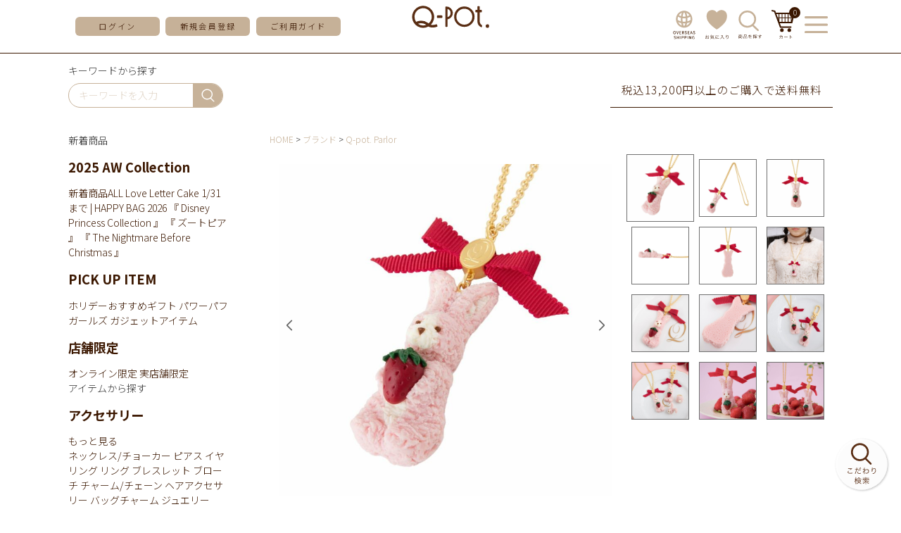

--- FILE ---
content_type: text/html;charset=UTF-8
request_url: https://shop.q-pot.jp/c/gr113/gr109/5200166PNK
body_size: 29074
content:
<!DOCTYPE html>
<html lang="ja"><head>
  <meta charset="UTF-8">
  
  <title>ストロベリーミルクなうさぎ クッキー ネックレス | Q-pot. ONLINE SHOP</title>
  <meta name="viewport" content="width=device-width">


    <meta name="description" content="ストロベリーミルクなうさぎ クッキー ネックレス Q-pot. Parlor Q-pot. ONLINE SHOP">
    <meta name="keywords" content="ストロベリーミルクなうさぎ クッキー ネックレス,Q-pot. Parlor,Q-pot. ONLINE SHOP">
  
  <link rel="stylesheet" href="https://qpot.itembox.design/system/fs_style.css?t=20251118042555">
  <link rel="stylesheet" href="https://qpot.itembox.design/generate/theme2/fs_theme.css?t=20251118042555">
  <link rel="stylesheet" href="https://qpot.itembox.design/generate/theme2/fs_original.css?t=20251118042555">
  
  <link rel="canonical" href="https://shop.q-pot.jp/c/gr113/gr109/5200166PNK">
  
  
  
  
  <script>
    window._FS=window._FS||{};_FS.val={"tiktok":{"enabled":false,"pixelCode":null},"recaptcha":{"enabled":false,"siteKey":null},"clientInfo":{"memberId":"guest","fullName":"ゲスト","lastName":"","firstName":"ゲスト","nickName":"ゲスト","stageId":"","stageName":"","subscribedToNewsletter":"false","loggedIn":"false","totalPoints":"","activePoints":"","pendingPoints":"","purchasePointExpiration":"","specialPointExpiration":"","specialPoints":"","pointRate":"","companyName":"","membershipCardNo":"","wishlist":"","prefecture":""},"enhancedEC":{"ga4Dimensions":{"userScope":{"login":"{@ member.logged_in @}","stage":"{@ member.stage_order @}"}},"amazonCheckoutName":"Amazon Pay","measurementId":"G-SXZ37R8MFK","dimensions":{"dimension1":{"key":"log","value":"{@ member.logged_in @}"},"dimension2":{"key":"mem","value":"{@ member.stage_order @}"}}},"shopKey":"qpot","device":"PC","productType":"1","cart":{"stayOnPage":true}};
  </script>
  
  <script src="/shop/js/webstore-nr.js?t=20251118042555"></script>
  <script src="/shop/js/webstore-vg.js?t=20251118042555"></script>
  
    <script src="//r2.future-shop.jp/fs.qpot/pc/recommend.js"></script>
  
  
  
  
    <meta property="og:title" content="ストロベリーミルクなうさぎ クッキー ネックレス | Q-pot. ONLINE SHOP">
    <meta property="og:type" content="og:product">
    <meta property="og:url" content="https://shop.q-pot.jp/c/gr113/gr109/5200166PNK">
    <meta property="og:image" content="https://qpot.itembox.design/product/047/000000004727/000000004727-11-l.jpg?t&#x3D;20260120174532">
    <meta property="og:site_name" content="Q-pot. ONLINE SHOP">
    <meta property="og:description" content="ストロベリーミルクなうさぎ クッキー ネックレス Q-pot. Parlor Q-pot. ONLINE SHOP">
    <meta property="product:price:amount" content="13200">
    <meta property="product:price:currency" content="JPY">
    <meta property="product:product_link" content="https://shop.q-pot.jp/c/gr113/gr109/5200166PNK">
  
  
  
  
  
    <script type="text/javascript" >
      document.addEventListener('DOMContentLoaded', function() {
        _FS.CMATag('{"fs_member_id":"{@ member.id @}","fs_page_kind":"product","fs_product_url":"5200166PNK"}')
      })
    </script>
  
  
  <meta name="google-site-verification" content="fLfxdvK6Hqtte9Cs8yhehJfp26AKDfJazEo-vdAhw7M" />
<meta name="facebook-domain-verification" content="tosbtb1psto8zalcaxsd61lvsy8bmj" />

<script async src="https://www.googletagmanager.com/gtag/js?id=G-SXZ37R8MFK"></script>

<script><!--
_FS.setTrackingTag('++++%3Cmeta%0A++++++name%3D%22viewport%22%0A++++++content%3D%22width%3D480%2Cuser-scalable%3Dno%2Ctarget-desitydpi%3Ddevice-dpi%22%0A++++%2F%3E%0A%3C%21--+Google+Tag+Manager+--%3E%0A%3Cscript%3E%28function%28w%2Cd%2Cs%2Cl%2Ci%29%7Bw%5Bl%5D%3Dw%5Bl%5D%7C%7C%5B%5D%3Bw%5Bl%5D.push%28%7B%27gtm.start%27%3A%0Anew+Date%28%29.getTime%28%29%2Cevent%3A%27gtm.js%27%7D%29%3Bvar+f%3Dd.getElementsByTagName%28s%29%5B0%5D%2C%0Aj%3Dd.createElement%28s%29%2Cdl%3Dl%21%3D%27dataLayer%27%3F%27%26l%3D%27%2Bl%3A%27%27%3Bj.async%3Dtrue%3Bj.src%3D%0A%27https%3A%2F%2Fwww.googletagmanager.com%2Fgtm.js%3Fid%3D%27%2Bi%2Bdl%3Bf.parentNode.insertBefore%28j%2Cf%29%3B%0A%7D%29%28window%2Cdocument%2C%27script%27%2C%27dataLayer%27%2C%27GTM-KLG99MT%27%29%3B%3C%2Fscript%3E%0A%3C%21--+End+Google+Tag+Manager+--%3E%0A%3Cscript%3E%0A%28function%28i%2Cs%2Co%2Cg%2Cr%2Ca%2Cm%29%7Bi%5B%27GoogleAnalyticsObject%27%5D%3Dr%3Bi%5Br%5D%3Di%5Br%5D%7C%7Cfunction%28%29%7B%0A%28i%5Br%5D.q%3Di%5Br%5D.q%7C%7C%5B%5D%29.push%28arguments%29%7D%2Ci%5Br%5D.l%3D1*new+Date%28%29%3Ba%3Ds.createElement%28o%29%2C%0Am%3Ds.getElementsByTagName%28o%29%5B0%5D%3Ba.async%3D1%3Ba.src%3Dg%3Bm.parentNode.insertBefore%28a%2Cm%29%0A%7D%29%28window%2Cdocument%2C%27script%27%2C%27https%3A%2F%2Fwww.google-analytics.com%2Fanalytics.js%27%2C%27ga%27%29%3B%0A%0Aga%28%27create%27%2C+%27UA-17126074-5%27%2C+%27auto%27%29%3B%0A%3C%2Fscript%3E%0A%3Cscript+id%3D%22bc-script%22+type%3D%22text%2Fjavascript%22+charset%3D%22utf-8%22+src%3D%22https%3A%2F%2Fconnect.buyee.jp%2F231c62382677ef18df68600f087470c339256443aa3d06a317d7cf55d74d0859%2Fmain.js%22+defer%3E%3C%2Fscript%3E%3Cscript+id%3D%22mc-script%22+type%3D%22text%2Fjavascript%22+charset%3D%22utf-8%22+src%3D%22https%3A%2F%2Fconnect.myeeglobal.com%2F231c62382677ef18df68600f087470c339256443aa3d06a317d7cf55d74d0859%2Fmain.js%22+defer%3E%3C%2Fscript%3E%0A%3C%21--+Google+tag+%28gtag.js%29+--%3E%0A%3Cscript+async+src%3D%22https%3A%2F%2Fwww.googletagmanager.com%2Fgtag%2Fjs%3Fid%3DG-SXZ37R8MFK%22%3E%3C%2Fscript%3E%0A%3Cscript%3E%0A++window.dataLayer+%3D+window.dataLayer+%7C%7C+%5B%5D%3B%0A++function+gtag%28%29%7BdataLayer.push%28arguments%29%3B%7D%0A++gtag%28%27js%27%2C+new+Date%28%29%29%3B%0A%0A++gtag%28%27config%27%2C+%27G-SXZ37R8MFK%27%29%3B%0A%3C%2Fscript%3E%0A%3Cscript+type%3D%22text%2Fjavascript%22%3E%0Awindow.tr%3Dwindow.tr%7C%7Cfunction%28%29%7Btr.q%3D%5B%5D%3Btr.q.push%28arguments%29%7D%3B%0Awindow.sendTrack+%3D+window.sendTrack+%7C%7C+function%28obj%2Cevent%29+%7B%0Aobj%5B%22sendId%22%5D+%3D+%22shop.q-pot.jp%22%3B%0Atr.tr_obj%3Dobj%3Btr%28%22send%22%2Cevent%29%3Btracking%28%29%3B%7D%3C%2Fscript%3E%0A%3Cscript+src%3D%22%2F%2Fzaiko.k-crm.jp%2Ftracking.zk.js%22%3E%3C%2Fscript%3E%0A%3Cscript+type%3D%22text%2Fjavascript%22%3E%0Avar+trackBody%3D+%5B%5D%3B%0AtrackBody%5B%22userId%22%5D+%3D%22%7B%40+member.id+%40%7D%22%3B%0AsendTrack%28trackBody%2C%22normal%22%29%3B%0A%3C%2Fscript%3E%0A%0A%3C%21--+Meta+Pixel+Code+--%3E%0A%3Cscript%3E%0A%21function%28f%2Cb%2Ce%2Cv%2Cn%2Ct%2Cs%29%0A%7Bif%28f.fbq%29return%3Bn%3Df.fbq%3Dfunction%28%29%7Bn.callMethod%3F%0An.callMethod.apply%28n%2Carguments%29%3An.queue.push%28arguments%29%7D%3B%0Aif%28%21f._fbq%29f._fbq%3Dn%3Bn.push%3Dn%3Bn.loaded%3D%210%3Bn.version%3D%272.0%27%3B%0An.queue%3D%5B%5D%3Bt%3Db.createElement%28e%29%3Bt.async%3D%210%3B%0At.src%3Dv%3Bs%3Db.getElementsByTagName%28e%29%5B0%5D%3B%0As.parentNode.insertBefore%28t%2Cs%29%7D%28window%2C+document%2C%27script%27%2C%0A%27https%3A%2F%2Fconnect.facebook.net%2Fen_US%2Ffbevents.js%27%29%3B%0Afbq%28%27init%27%2C+%272645478938980998%27%29%3B%0Afbq%28%27track%27%2C+%27PageView%27%29%3B%0A%3C%2Fscript%3E%0A%3Cnoscript%3E%3Cimg+height%3D%221%22+width%3D%221%22+style%3D%22display%3Anone%22%0Asrc%3D%22https%3A%2F%2Fwww.facebook.com%2Ftr%3Fid%3D2645478938980998%26ev%3DPageView%26noscript%3D1%22%0A%2F%3E%3C%2Fnoscript%3E%0A%3C%21--+End+Meta+Pixel+Code+--%3E%0A%3Cscript%3E%0Afbq%28%27track%27%2C+%27ViewContent%27%2C+%7B%0A++++content_ids%3A+%275200166PNK%27%2C%0A++++content_category%3A+%27product%27%2C%0A++++content_name%3A+%27%E3%82%B9%E3%83%88%E3%83%AD%E3%83%99%E3%83%AA%E3%83%BC%E3%83%9F%E3%83%AB%E3%82%AF%E3%81%AA%E3%81%86%E3%81%95%E3%81%8E+%E3%82%AF%E3%83%83%E3%82%AD%E3%83%BC+%E3%83%8D%E3%83%83%E3%82%AF%E3%83%AC%E3%82%B9%27%2C%0A++++content_type%3A+%27product%27%2C%0A++++currency%3A+%27JPY%27%2C%0A++++value%3A+%2713200%27%0A%7D%29%3B%0A%3C%2Fscript%3E%0A%3C%21--+Google+tag+%28gtag.js%29+--%3E%0A%3Cscript+async+src%3D%22https%3A%2F%2Fwww.googletagmanager.com%2Fgtag%2Fjs%3Fid%3DAW-978717939%22%3E%3C%2Fscript%3E%0A%3Cscript%3E%0A++window.dataLayer+%3D+window.dataLayer+%7C%7C+%5B%5D%3B%0A++function+gtag%28%29%7BdataLayer.push%28arguments%29%3B%7D%0A++gtag%28%27js%27%2C+new+Date%28%29%29%3B%0A%0A++gtag%28%27config%27%2C+%27AW-978717939%27%7B+%27+allow_enhanced_conversions%27%3Atrue+%7D%29%3B%0A%3C%2Fscript%3E%0A%0A%3Cscript%3E%0Agtag%28%27event%27%2C%27view_item%27%2C+%7B%0A%27value%27%3A+13200%2C%0A%27items%27%3A+%5B%0A%7B%0A%27id%27%3A+4727%2C%0A%27google_business_vertical%27%3A+%27retail%27%0A%7D%0A%5D%0A%7D%29%3B%0A%3C%2Fscript%3E');
--></script>
</head>
<body class="fs-body-product fs-body-product-5200166PNK" id="fs_ProductDetails">
<script><!--
_FS.setTrackingTag('%3Cscript%3E%0A%28function%28w%2Cd%2Cs%2Cc%2Ci%29%7Bw%5Bc%5D%3Dw%5Bc%5D%7C%7C%7B%7D%3Bw%5Bc%5D.trackingId%3Di%3B%0Avar+f%3Dd.getElementsByTagName%28s%29%5B0%5D%2Cj%3Dd.createElement%28s%29%3Bj.async%3Dtrue%3B%0Aj.src%3D%27%2F%2Fcdn.contx.net%2Fcollect.js%27%3Bf.parentNode.insertBefore%28j%2Cf%29%3B%0A%7D%29%28window%2Cdocument%2C%27script%27%2C%27contx%27%2C%27CTX-x-W4LTlJx6%27%29%3B%0A%3C%2Fscript%3E%0A%0A%3C%21--+Google+Tag+Manager+%28noscript%29+--%3E%0A%3Cnoscript%3E%3Ciframe+src%3D%22https%3A%2F%2Fwww.googletagmanager.com%2Fns.html%3Fid%3DGTM-KLG99MT%22%0Aheight%3D%220%22+width%3D%220%22+style%3D%22display%3Anone%3Bvisibility%3Ahidden%22%3E%3C%2Fiframe%3E%3C%2Fnoscript%3E%0A%3C%21--+End+Google+Tag+Manager+%28noscript%29+--%3E%0A%3Cscript%3E%0Avar+nowPageUrl+%3D+location.href%3B%0A%2F%2F+%E4%BC%9A%E5%93%A1%E7%99%BB%E9%8C%B2%E3%83%BB%E8%B3%BC%E5%85%A5%E5%AE%8C%E4%BA%86%E7%94%BB%E9%9D%A2%E3%81%AE%E5%A0%B4%E5%90%88%0Aif+%28%0A++nowPageUrl.indexOf%28%22success%3Ftype%3Dsubscribe%22%29+%21%3D%3D+-1+%7C%7C%0A++nowPageUrl.indexOf%28%22register%2Fsuccess%22%29+%21%3D%3D+-1+%7C%7C%0AnowPageUrl.indexOf%28%22%2Fcheckout%2Fsuccess%22%29+%21%3D%3D+-1%0A%29+%7B%0A++console.log%28%22conv_page%22%29%3B%0A++%2F%2F%E3%81%9D%E3%82%8C%E4%BB%A5%E5%A4%96%E3%81%AE%E3%83%9A%E3%83%BC%E3%82%B8%E3%81%AE%E5%A0%B4%E5%90%88%0A%7D+else+%7B%0A++console.log%28%22nomal_page%22%29%3B%0A++var+loadScript+%3D+function+%28src%2C+callback%29+%7B%0A++++if+%28window.jQuery%29+%7B%0A++++++callback%28%29%3B%0A++++%7D+else+%7B%0A++++++var+done+%3D+false%3B%0A++++++var+head+%3D+document.getElementsByTagName%28%22head%22%29%5B0%5D%3B%0A++++++var+script+%3D+document.createElement%28%22script%22%29%3B%0A++++++script.src+%3D+src%3B%0A++++++head.appendChild%28script%29%3B%0A++++++script.onload+%3D+script.onreadystatechange+%3D+function+%28%29+%7B%0A++++++++jQuery.noConflict%28%29%3B%0A++++++++if+%28%0A++++++++++%21done+%26%26%0A++++++++++%28%21this.readyState+%7C%7C%0A++++++++++++this.readyState+%3D%3D%3D+%22loaded%22+%7C%7C%0A++++++++++++this.readyState+%3D%3D%3D+%22complete%22%29%0A++++++++%29+%7B%0A++++++++++done+%3D+true%3B%0A++++++++++callback%28%29%3B%0A++++++++++script.onload+%3D+script.onreadystatechange+%3D+null%3B%0A++++++++++if+%28head+%26%26+script.parentNode%29+%7B%0A++++++++++++head.removeChild%28script%29%3B%0A++++++++++%7D%0A++++++++%7D%0A++++++%7D%3B%0A++++%7D%0A++%7D%3B%0A++window.addEventListener%28%22load%22%2C+function+%28%29+%7B%0A++++loadScript%28%0A++++++%22https%3A%2F%2Fajax.googleapis.com%2Fajax%2Flibs%2Fjquery%2F2.1.4%2Fjquery.min.js%22%2C%0A++++++function+%28%29+%7B%0A++++++++var+fs_uu+%3D+localStorage.getItem%28%22_fs_uuid%22%29%3B%0A++++++++if+%28fs_uu%29+%7B%0A++++++++%7D+else+%7B%0A++++++++++var+fs_uu+%3D+%22%22%3B%0A++++++++%7D%0A++++++++jQuery.ajax%28%7B%0A++++++++++type%3A+%22post%22%2C%0A++++++++++dataType%3A+%22json%22%2C%0A++++++++++url%3A+%22https%3A%2F%2Ffspark-ap.com%2Fft%2Fsv%22%2C%0A++++++++++data%3A+%7B%0A++++++++++++id%3A+20127%2C%0A++++++++++++tag%3A+%22SK6Tkd5e5AGz20127FS.js%22%2C%0A++++++++++++url%3A+location.href%2C%0A++++++++++++uu%3A+fs_uu%2C%0A++++++++++%7D%2C%0A++++++++++success%3A+function+%28data%29+%7B%0A++++++++++++if+%28data.ret+%3D%3D+0%29+%7B%0A++++++++++++++jQuery.globalEval%28data.js%29%3B%0A++++++++++++%7D%0A++++++++++%7D%2C%0A++++++++%7D%29%3B%0A++++++%7D%0A++++%29%3B%0A++%7D%29%3B%0A%7D%0A%0A%3C%2Fscript%3E%0A%3C%21--+LINE+Tag+Base+Code+--%3E%0A%3C%21--+Do+Not+Modify+--%3E%0A%3Cscript%3E%0A%28function%28g%2Cd%2Co%29%7B%0A++g._ltq%3Dg._ltq%7C%7C%5B%5D%3Bg._lt%3Dg._lt%7C%7Cfunction%28%29%7Bg._ltq.push%28arguments%29%7D%3B%0A++var+h%3Dlocation.protocol%3D%3D%3D%27https%3A%27%3F%27https%3A%2F%2Fd.line-scdn.net%27%3A%27http%3A%2F%2Fd.line-cdn.net%27%3B%0A++var+s%3Dd.createElement%28%27script%27%29%3Bs.async%3D1%3B%0A++s.src%3Do%7C%7Ch%2B%27%2Fn%2Fline_tag%2Fpublic%2Frelease%2Fv1%2Flt.js%27%3B%0A++var+t%3Dd.getElementsByTagName%28%27script%27%29%5B0%5D%3Bt.parentNode.insertBefore%28s%2Ct%29%3B%0A++++%7D%29%28window%2C+document%29%3B%0A_lt%28%27init%27%2C+%7B%0A++customerType%3A+%27lap%27%2C%0A++tagId%3A+%27763102c9-24cf-4e6d-b042-4e9b23ecf030%27%0A%7D%29%3B%0A_lt%28%27send%27%2C+%27pv%27%2C+%5B%27763102c9-24cf-4e6d-b042-4e9b23ecf030%27%5D%29%3B%0A%3C%2Fscript%3E%0A%3Cnoscript%3E%0A++%3Cimg+height%3D%221%22+width%3D%221%22+style%3D%22display%3Anone%22%0A+++++++src%3D%22https%3A%2F%2Ftr.line.me%2Ftag.gif%3Fc_t%3Dlap%26t_id%3D763102c9-24cf-4e6d-b042-4e9b23ecf030%26e%3Dpv%26noscript%3D1%22+%2F%3E%0A%3C%2Fnoscript%3E%0A%3C%21--+End+LINE+Tag+Base+Code+--%3E%0A%3Cscript%3E%0Agtag%28%27event%27%2C+%27view_item%27%2C+%7B%0Acurrency%3A+%27JPY%27%2C%0Aitems%3A+%5B%7B%0Aitem_id%3A+%27%24GOODS_NO%24%27%2C%0Aitem_name%3A+%27%24GOODS_NAME%24%27%2C%0Aprice%3A+%24GOODS_PRICE_INTAX%24%2C%0Acurrency%3A+%27JPY%27%2C%0A%7D%5D%0A%7D%29%3B%0A%3C%2Fscript%3E%0A%3Cscript+type%3D%22text%2Fjavascript%22%3E%0Avar+trackBody+%3D+%5B%5D%3B%0AtrackBody%5B%22userId%22%5D+%3D+%22%7B%40+member.id+%40%7D%22%3B%0AsendTrack%28trackBody%2C+%22normal%22%29%3B%0A%3C%2Fscript%3E%0A%3Cscript+type%3D%22text%2Fjavascript%22%3E%0Avar+trackBody+%3D+%5B%5D%3B%0Avar+product+%3D+%5B%5D%3B%0Aproduct+%3D+%5B%5D%3B%0Aproduct%5B%22id%22%5D+%3D+%225200166PNK%22%3B%0Aproduct%5B%22name%22%5D+%3D+%22%E3%82%B9%E3%83%88%E3%83%AD%E3%83%99%E3%83%AA%E3%83%BC%E3%83%9F%E3%83%AB%E3%82%AF%E3%81%AA%E3%81%86%E3%81%95%E3%81%8E+%E3%82%AF%E3%83%83%E3%82%AD%E3%83%BC+%E3%83%8D%E3%83%83%E3%82%AF%E3%83%AC%E3%82%B9%22%3B%0Aproduct%5B%22url%22%5D+%3D+%22https%3A%2F%2Fshop.q-pot.jp%2Fc%2Fgr113%2Fgr109%2F5200166PNK%22%3B%0Aproduct%5B%22price%22%5D+%3D+%2213200%22%3B%0Aproduct%5B%22imgUrl%22%5D+%3D+%22https%3A%2F%2Fqpot.itembox.design%2Fproduct%2F047%2F000000004727%2F000000004727-11-l.jpg%3Ft%3D20260120174532%22%3B%0AtrackBody.push%28product%29%3B%0AtrackBody%5B%22userId%22%5D+%3D+%22%7B%40+member.id+%40%7D%22%3B%0AsendTrack%28trackBody%2C+%22view%22%29%3B%0A%3C%2Fscript%3E%0A%3Cscript+src%3D%22%2F%2Fzaiko.k-crm.jp%2Ffuture-shop-feature2.js%22%3E%3C%2Fscript%3E');
--></script>
<div class="fs-l-page">
<!--IE js用-->
<script src="https://cdnjs.cloudflare.com/ajax/libs/es6-promise/3.3.1/es6-promise.min.js"></script>
<script src="https://cdnjs.cloudflare.com/ajax/libs/fetch/2.0.4/fetch.min.js"></script>

<!--基本スクリプト-->
<script src="https://qpot.itembox.design/item/q-pot/js/jquery-3.5.1.min.js?101"></script>

<link rel="preconnect" href="https://fonts.gstatic.com">
<link href="https://fonts.googleapis.com/css2?family=Noto+Sans+JP:wght@300;400;500;700&family=Roboto:wght@300;400;500;700&display=swap" rel="stylesheet">


<!-- スライダー -->
<script src="https://qpot.itembox.design/item/q-pot/js/slick.min.js?01"></script>
<link rel="stylesheet" href="https://qpot.itembox.design/item/q-pot/css/slick.css?04" />

<!--オーダー品入力制限用ソフトウェアキーボード-->
<link rel="stylesheet" href="https://qpot.itembox.design/item//q-pot/css/jquery.keypad.css" />

<!--アニメーション用-->
<link rel="stylesheet"
href="https://cdnjs.cloudflare.com/ajax/libs/animate.css/4.0.0/animate.min.css"/>


<!-- PC/SPヘッダ -->
<header>
  <div class="headmenu">
    <div class="inner">
      <div class="side_btn fs-clientInfo">
        <div class="menu_toggle pcnone">
          <img
            src="https://qpot.itembox.design/item/q-pot/img/hamb_icon.svg"
            alt="メニューを開く"
          />
        </div>
        <div class="pcnone login_{@ member.logged_in @}">
          <a href="/my/top">
            <!--<img
              src="https://qpot.itembox.design/item/q-pot/img/head_login.svg"
              alt="ログイン"
            />-->
            <img class="login_btn"
              src="https://qpot.itembox.design/item/q-pot/img/login-ent-btn2.svg"
              alt="ログイン"
            />
          </a>
        </div>
        <div class="pcnone reg login_{@ member.logged_in @}">
          <a href="/my/top">
            <img
              src="https://qpot.itembox.design/item/q-pot/img/head_mypage.svg"
              alt="マイページへ"
            />
          </a>
        </div>
        <div class="topmenu spnone">
          <a href="/p/login" class="bg_btn login_{@ member.logged_in @}"
            >ログイン</a
          >
          <a href="/p/register" class="bg_btn login_{@ member.logged_in @}"
            >新規会員登録</a
          >
          <!--<a href="/my/top" class="pcnone bg_btn reg login_{@ member.logged_in @}">マイページ</a>-->
          <a href="/p/logout" class="bg_btn reg login_{@ member.logged_in @}"
            >ログアウト</a
          >
          <a href="/f/guide" class="bg_btn">ご利用ガイド</a>
        </div>
      </div>
      <div class="logo">
        <a href="/">
          <img
            src="https://qpot.itembox.design/item/q-pot/img/mainlogo.svg"
            alt="Q-pot"
        /></a>
<!--イベント用ロゴ-->
　　　　　<!--<a href="/">
          <img
            src="https://qpot.itembox.design/item/mainlogo-HW3.png?d=20251023163204"
            alt="Q-pot"
        /></a>-->
      </div>
      <div class="side_btn leftside fs-clientInfo">
<div class="spnone">
          <a href="https://intl.q-pot.jp/" target="_blank">
            <img
              src="https://qpot.itembox.design/item/q-pot/img/head_intr.svg?01"
              alt="お気に入り"
            />
          </a>
        </div>

        <div class="spnone reg login_{@ member.logged_in @}">
          <a href="/my/top">
            <img
              src="https://qpot.itembox.design/item/q-pot/img/head_mypage.svg"
              alt="マイページへ"
            />
          </a>
        </div>
        <div class="spnone">
          <a href="/my/wishlist">
            <img
              src="https://qpot.itembox.design/item/q-pot/img/head_bookmark.svg"
              alt="お気に入り"
            />
          </a>
        </div>
        <div>
          <a href="/f/kodawari_search">
            <img
              src="https://qpot.itembox.design/item/q-pot/img/head_search.svg"
              alt="商品検索"
            />
          </a>
        </div>
        <div>
          <a href="/p/cart" class="cart_box">
            <img
              src="https://qpot.itembox.design/item/q-pot/img/head_cart.svg"
              alt="お買い物かご"
            />
            <div class="fs-client-cart-count">0</div>
          </a>
        </div>
        <div class="menu_toggle spnone">
          <img
            src="https://qpot.itembox.design/item/q-pot/img/head_menu_btn.svg"
            alt="メニューを開く"
          />
          <img
            src="https://qpot.itembox.design/item/q-pot/img/head_menu_close.svg"
            alt="メニューを閉じる"
          />
        </div>
      </div>
    </div>
  </div>
</header>
<!-- /PC/SPヘッダ -->

<!-- スマホハンバーガーメニュー -->
<div class="sp_menubox">
  <div class="sp_close menu_toggle pcnone">
    <img
      src="https://qpot.itembox.design/item/q-pot/img/close_btn.svg"
      alt="メニューを閉じる"
    />
  </div>
  <!-- メニュー更新確認用 -->
  <div class="sp_headmenu ham_menu">
    <section class="bbline topmenu fs-clientInfo">
      <a
        href="/p/login?linkfrom=sanbonsen"
        class="bg_btn login_{@ member.logged_in @}"
        >ログイン</a
      >
      <a
        href="/p/register?linkfrom=sanbonsen"
        class="bg_btn login_{@ member.logged_in @}"
        >会員登録</a
      >
      <a
        href="/my/top?linkfrom=sanbonsen"
        class="bg_btn reg login_{@ member.logged_in @}"
        >マイページ</a
      >
      <a
        href="/p/logout?linkfrom=sanbonsen"
        class="bg_btn reg login_{@ member.logged_in @}"
        >ログアウト</a
      >
      <a href="/p/cart?linkfrom=sanbonsen" class="cart_box">
        <img
          class="cart_btn"
          src="https://qpot.itembox.design/item/q-pot/img/head_cart.svg"
          alt="お買い物かご"
        />
        <div class="fs-client-cart-count">0</div>
      </a>
    </section>

    <section>
      <div class="sub_txt">アイテムを探す</div>
      <div id="hmenu_search"><!-- **商品キーワード検索フォーム（フリーパーツ）↓↓ -->
<div class="common_search_box">
  <form action="/p/search" method="get">
    <span class="search_wrap">
      <input type="text" name="keyword" maxlength="1000" placeholder="キーワードを入力" class="">
      <button type="submit" class="">検索</button>
    </span>
  </form>
</div>

<script type="application/ld+json">
{
  "@context": "http://schema.org",
  "@type": "WebSite",
  "url": "https://shop.q-pot.jp",
  "potentialAction": {
    "@type": "SearchAction",
    "target": "https://shop.q-pot.jp/p/search?keyword={search_term_string}",
    "query-input": "required name=search_term_string"
  }
}
</script>
<!-- **商品キーワード検索フォーム（フリーパーツ）↑↑ --></div>
    </section>

    <!-- PC用メニュー -->
    <div class="spnone">
      <div class="menulist">
        <section>
          <span class="spnone">探す</span>
          <div class="left_submenu_list">
  <div>
    <div class="has_submenu active">
      <span>新着商品</span><div class="common_submenu_float">
  <div>
    <div class="submenu_box" id="search_release">
      <div class="headline">
        <h3>2025 AW Collection</h3>
      </div>
      <a href="https://shop.q-pot.jp/p/search?tag=%E6%96%B0%E7%9D%80%E5%95%86%E5%93%81">新着商品ALL</a>
      <a href="https://shop.q-pot.jp/p/search?tag=260110">Love Letter Cake</a>
      <a href="https://shop.q-pot.jp/c/gr41/gr388">1/31まで | HAPPY BAG 2026</a>
      <a href="https://shop.q-pot.jp/c/gr82/gr622">『 Disney Princess Collection 』</a>
      <a href="https://shop.q-pot.jp/c/gr82/gr172">『 ズートピア 』</a>
      <a href="https://shop.q-pot.jp/c/gr82/gr141">『 The Nightmare Before Christmas 』</a>


      <!--<a href="リンク先">発売日</a>-->
    </div>
    <div class="submenu_box" id="search_release">
      <div class="headline">
        <h3>PICK UP ITEM</h3>
      </div>

      <a href="https://q-pot.jp/qpot2025onlineshop_holidaygift">ホリデーおすすめギフト</a>
      <a href="https://shop.q-pot.jp/c/gr96/gr623">パワーパフ ガールズ</a>
      <a href="https://shop.q-pot.jp/p/search?keyword=&minprice=&maxprice=&tag=&tag=スマホアクセサリー&tag=&tag=&horizontalvariationvalue=&sort=">ガジェットアイテム</a>
    </div>

    <!--<div class="submenu_box" id="search_release">
      <div class="headline">
        <h3>販売終了予定商品</h3>
      </div>

      <a href="https://shop.q-pot.jp/c/gr96/gr176"
        >カードキャプターさくら商品 ～5月30日(金)まで</a
      >
    </div>-->


    <div class="submenu_box" id="search_release">
      <div class="headline">
        <h3>店舗限定</h3>
      </div>
      <a href="https://shop.q-pot.jp/c/gr113/gr277"
        >オンライン限定</a
      >
<a href="https://shop.q-pot.jp/c/gr432"
        >実店舗限定</a
      >
      <!--<a href="https://shop.q-pot.jp/c/gr432/gr433"
        >表参道本店</a
      >
      <a href="https://shop.q-pot.jp/c/gr432/gr434"
        >髙島屋新宿店</a
      >
      <a href="https://shop.q-pot.jp/c/gr432/gr435"
        >東京スカイツリータウン・ ソラマチ店</a
      >
      <a href="https://shop.q-pot.jp/c/gr432/gr436"
        >イクスピアリ店</a
      >
      <a href="https://shop.q-pot.jp/c/gr432/gr437"
        >ルクアイーレ店</a
      >-->
    </div>


  </div>
</div>

    </div>

    <div class="has_submenu">
      <span>アイテムから探す</span><div class="common_submenu_float">
  <div>
    <div class="submenu_box" id="search_accessory">
      <div class="headline">
        <h3>アクセサリー</h3>
        <a class="allView" href="/f/item#accessory">もっと見る</a>
      </div>
      <a href="/c/gr81/gr2/gr6">ネックレス/チョーカー</a>
      <a href="/c/gr81/gr2/gr8">ピアス</a>
      <a href="/c/gr81/gr2/gr164">イヤリング</a>
      <a href="/c/gr81/gr2/gr12">リング</a>
      <a href="/c/gr81/gr2/gr10">ブレスレット</a>
      <a href="/c/gr81/gr2/gr154">ブローチ</a>
      <a href="/c/gr81/gr2/gr5">チャーム/チェーン</a>
      <a href="/c/gr81/gr2/gr11">ヘアアクセサリー</a>
      <a href="/c/gr81/gr2/gr7">バッグチャーム</a>
      <a href="/c/gr113/gr108">ジュエリー(K10)</a>
      <a href="/c/gr81/gr2/gr9">ブライダル</a>
      <a href="/c/gr81/gr2/gr4">その他アクセサリー</a>
    </div>
    <div class="submenu_box" id="search_apparel">
      <div class="headline">
        <h3>アパレル・レッグウェア・帽子</h3>
        <a class="allView" href="/f/item#apparel">もっと見る</a>
      </div>
      <a href="/c/gr81/gr13/gr19">ワンピース</a>
      <a href="/c/gr81/gr13/gr17">トップス</a>
      <a href="/c/gr81/gr13/gr14">アウター</a>
      <a href="/c/gr81/gr13/gr15">スカート</a>
      <a href="/c/gr81/gr13/gr178">シューズ(靴)</a>
      <a href="/c/gr81/gr13/gr20">帽子</a>
      <a href="/c/gr81/gr30">ベビーウェア／キッズウェア</a>
      <a href="/c/gr81/gr13/gr16">その他アパレル</a>
    </div>
    <div class="submenu_box" id="search_goods">
      <div class="headline">
        <h3>バッグ・財布・小物</h3>
        <a class="allView" href="/f/item#goods">もっと見る</a>
      </div>
      <a href="/c/gr81/gr22">バッグ</a>
      <a href="/c/gr81/gr32">財布</a>
      <a href="/c/gr81/gr36">時計</a>
      <a href="/c/gr81/gr21">スマホアクセサリー</a>
      <a href="/c/gr81/gr33">雑貨</a>
      <a href="/c/gr81/gr38">食品</a>
      <a href="/c/gr81/gr37">食器</a>
      <a href="/c/gr81/gr31">ラッピングアイテム</a>
      <a href="/c/gr81/gr569">ランドセル</a>
    </div>
    <!--<div class="submenu_box">
      <div class="headline">
        <h3>ディズニー</h3>
        <a class="allView" href="/f/item-motif#disney">もっと見る</a>
      </div>
      <a href="/c/gr82/gr83">ミッキー/ミニー</a>
      <a href="/c/gr82/gr84">ふしぎの国のアリス</a>
      <a href="/c/gr82/gr94">ヴィランズ</a>
      <a href="/c/gr82/gr86">白雪姫</a>
      <a href="/c/gr82/gr89">シンデレラ</a>
      <a href="/c/gr82/gr93">アナと雪の女王</a>
      <a href="/c/gr82/gr87">リトルマーメイド</a>
      <a href="/c/gr82/gr88">美女と野獣</a>
      <a href="/c/gr82/gr92">ドナルド/デイジー</a>
      <a href="/c/gr82/gr91">トイ・ストーリー</a>
      <a href="/c/gr82/gr85">くまのプーさん</a>
      <a href="/c/gr82/gr90">ダンボ</a>
    </div>-->
  </div>
</div>
    </div>
    <div class="has_submenu">
      <span>モチーフから探す</span><div class="common_submenu_float">
  <div>
    <div class="submenu_box" id="search_sweets">
      <div class="headline">
        <h3>スウィーツ</h3>      
</div>

      <a href="/c/gr41/gr58"> チョコレート</a>
      <a href="/c/gr41/gr74"> ホイップクリーム</a>
      <a href="/c/gr41/gr128/gr236"> シェイク&サンデー</a>
      <a href="/c/gr41/gr47/gr222"> パンケーキ</a>
      <a href="/c/gr41/gr42"> アイスクリーム</a>
      <!--<a href="/c/gr41/gr52"> 焼き菓子</a>-->
      <!--<a href="/c/gr41/gr67/gr70"> いちご</a>-->
      <a href="/c/gr41/gr452"> テディベアグミ </a>
      <!--<a href="/c/gr41/gr174"> キャラメル</a>-->
      <a href="/c/gr41/gr78"> マカロン </a>
      <a href="/c/gr41/gr65"> ビスケット／クッキー</a>
      <a href="/c/gr41/gr46"> キャンディ</a>
      <a href="/c/gr41/gr47"> ケーキ</a>
      <a href="/c/gr41/gr67"> フルーツ </a>
      <!--<a href="/c/gr41/gr80"> 和菓子</a>-->
      <a href="/c/gr41/gr354"> チョコミント </a>
      <!--<a href="/c/gr41/gr173/gr180"> うさぎモチーフ</a>-->
      <a href="/c/gr41/gr67/gr69"> レモン</a>
      <a href="/c/gr41/gr52/gr516"> カヌレ </a>
    </div>

    <div class="submenu_box" id="search_m-others">
      <div class="headline">
        <h3>その他</h3>
      </div>
      <a href="/c/gr41/gr599"> マドレーヌとバレリーナ </a>
      <a href="/c/gr41/gr452"> テディベアグミ </a>
      <a href="/c/gr41/gr56/gr243"> ミルキーウェイ </a>
      <!--<a href="/p/search?keyword=フェーブ"> フェーブ </a>-->
      <a href="/c/gr41/gr63"> ハンバーガー </a>
      <a href="/c/gr41/gr79"> メルト</a>
      <a href="/c/gr41/gr40"> TOOTH </a>
      <a href="/c/gr41/gr57"> チーズ </a>
      <a href="/c/gr41/gr173/gr233"> テディベア </a>
      <!--<a href="/c/gr41/gr168"> THE HOUSE</a>-->
      <a href="/c/gr41/gr128/gr235"> 紅茶 </a>
      <a href="/c/gr41/gr588"> エッグ </a>
      <a href="/p/search?keyword=PEARL"> スウィートレディ </a>
      <!--<a href="/c/gr41/gr62"> Halloween </a>-->
     <a href="/c/gr41/gr56/gr413"> Bone&Rebone </a>
      <!--<a href="/c/gr41/gr52/gr249"> ドーナッツ </a>-->
     <!--<a href="/c/gr41/gr179"> 子犬のワルツ</a>-->
     <!--<a href="/c/gr41/gr173"> アニマルモチーフ </a>-->
     <!--<a href="/c/gr41/gr169"> 20th　anniversary</a>-->
     <a href="/c/gr41/gr170"> ハートモチーフ </a>
     <!--<a href="/c/gr41/gr166"> MARIN</a>-->
     <!--<a href="/c/gr41/gr165"> ミントソーダラグーン</a>-->
     <a href="/c/gr41/gr259"> みずのあわ</a>
      <a href="/c/gr41/gr56"> その他モチーフ </a>
      <!--<a href="/c/gr41/gr66"> プチケーキ </a>-->
      <!--<a href="/c/gr41/gr73"> ホイップ </a>-->
    </div>

    <div class="submenu_box flex" id="search_disney">
      <div class="headline">
        <h3>ディズニー</h3>
        <a class="allView" href="/f/item-motif#disney">もっと見る</a>
      </div>
      <div>
		  <a href="/c/gr82/gr83">ミッキー/ミニー</a>
		  <a href="/c/gr82/gr140">ミニー/デイジー</a>
		  <a href="/c/gr82/gr92">ドナルド/デイジー</a>
		  <a href="/c/gr82/gr85">くまのプーさん</a>
		  <a href="/c/gr82/gr84">ふしぎの国のアリス</a>
		  <a href="/c/gr82/gr142">Alice in Wonderland</a>
		  <a href="/c/gr82/gr160">アラジン</a>
		  <a href="/c/gr82/gr86">白雪姫</a>
		  <a href="/c/gr82/gr94">ヴィランズ</a>
      </div>
      <div>
		  <a href="/c/gr82/gr151">ベイマックス</a>
                  <a href="/c/gr82/gr457">ラプンツェル</a>
		  <a href="/c/gr82/gr141">ナイトメア</a>
		  <a href="/c/gr82/gr351">ホーンテッドマンション</a>
		  <a href="/c/gr82/gr87">リトルマーメイド</a>
		  <a href="/c/gr82/gr91">トイ・ストーリー</a>
		  <a href="/c/gr82/gr138">モンスターズインク</a>
		  <a href="/c/gr82/gr172">ズートピア</a>
		  <a href="/c/gr82/gr89">シンデレラ</a>
                  <a href="/c/gr82/gr93">アナと雪の女王</a>
	　　　　<!--<a href="/c/gr82/gr88">美女と野獣</a>-->
      </div>
    </div>

    <div class="submenu_box" id="search_collaboration">
      <div class="headline">
        <h3>コラボレーション</h3>
        <a class="allView" href="/f/item-motif#collaborate">もっと見る</a>
      </div>
		  <!--<a href="/c/gr96/gr548">けいちゃん</a>-->
		 <a href="/c/gr96/gr623">パワーパフ ガールズ</a>
		  <a href="/c/gr96/gr99">ハリー・ポッター</a>
		  <a href="/c/gr96/gr146">ファンタスティックビースト</a>
		  <a href="/c/gr96/gr119">トムとジェリー</a>
		  <!--<a href="/f/f90collection">藤子・F・不二雄 生誕90周年記念</a>-->
		  <a href="/c/gr96/gr120">グランブルーファンタジー</a>
		  <a href="/c/gr96/gr98">EVANGELION</a>
		  <a href="/c/gr96/gr143">うたの☆プリンスさまっ♪</a>
		  <a href="/c/gr96/gr152">世界難民の日プロジェクト</a>
		  <!--<a href="/c/gr96/gr150">たぬきゅんフレンズ</a>-->
		  <a href="/c/gr96/gr384">Wonka</a>
		  <a href="/c/gr96/gr95">岡本信彦</a>
		  <!--<a href="/c/gr96/gr97">青木美沙子</a>-->

    </div>
  </div>
</div>

    </div>

    <a href="/f/item-motif#collaborate"><span>コラボレーション</span></a>

    <a href="/p/search?tag=再入荷"><span>再入荷商品</span></a>
    <a class="bgnone" href="/f/collectionList"
      ><span>コレクションから探す</span></a
    >
    <a href="/f/kodawari_search"><span>こだわり検索</span></a>
    <a href="/my/wishlist"><span>お気に入りの商品</span></a>
  </div>
</div>

<style>
  .left_submenu_list {
    @media screen and (max-width: 768px) {
      padding: 1em;
    }
    .common_submenu_float {
      display: none; /* 初期状態では非表示 */
    }
    .has_submenu.active {
      & > span {
        background: url(https://qpot.itembox.design/item/q-pot/img/accordion_close.svg);
        background-repeat: no-repeat;
        background-size: 0.5em;
        background-position: center right 1em;
        transition-duration: 0ms !important;
      }

      .common_submenu_float {
        display: block; /* activeクラスが付いたら表示 */
      }
    }
    .submenu_box {
      margin-bottom: 2em;
      a.allView {
        display: none;
      }
      .headline h3 {
        font-weight: 400;
        padding: 0.5em;
        font-size: 1em;
        margin-bottom: 0em;
        &::before {
          display: inline-block;
          background: #c6b198;
          width: 0.5em;
          content: "　";
          width: 0.5em;
          margin-right: 0.4em;
        }
      }
    }

    & > div > div > span,
    & > div > a > span {
      padding: 1em 0.6em;
      display: block;
      cursor: pointer;
      border: 0;
      border-bottom: 1px solid #4d4d4d;
      background: url(https://qpot.itembox.design/item/q-pot/img/accordion_open.svg);
      background-repeat: no-repeat;
      background-size: 0.5em;
      background-position: center right 1em;
      transition-duration: 0ms !important;
    }

    & > div > a > span {
      background-image: none;
      position: relative;
      &::after {
        content: "\e90c";
        font-family: "fs-icon" !important;
        font-size: 1.1em;
        position: absolute;
        right: 0.6em;
      }
    }
    .fs-pt-menu__item--lv1 {
      font-weight: 500;
    }
    .submenu_box {
      a {
        display: block;
        border-bottom: 1px solid #eee;
        font-size: 0.9em;
        background: none;
        padding-top: 0.5em;
        padding-bottom: 0.5em;
        &::before {
          content: "\e933";
          font-family: "fs-icon" !important;
          font-size: 1.4em;
        }
      }
    }
  }
</style>

        </section>

        <section class="left_submenu_list">
          <div>
            <a class="pcnone" href="/f/guide?linkfrom=sanbonsen"
              ><span>ご利用ガイド</span></a
            >
            <a href="/p/about/shipping-payment?linkfrom=sanbonsen"
              ><span>送料・配送について</span></a
            >
            <a href="/f/guide#payment?linkfrom=sanbonsen"
              ><span>お支払い方法について</span></a
            >
            <a href="https://q-pot.zendesk.com/hc/ja?linkfrom=sanbonsen"
              ><span>よくあるご質問 Q&amp;A</span></a
            >
<a href="https://intl.q-pot.jp/"
              ><span>FOR OVERSEAS CUSTOMERS</span></a
            >
          </div>
        </section>
      </div>
    </div>
    <!-- /PC用メニュー -->

    <!-- スマホハンバーガーメニュー -->
    <div class="pcnone">
      <div class="menulist"><div class="left_submenu_list">
  <div>
    <div class="has_submenu active">
      <span>新着商品</span><div class="common_submenu_float">
  <div>
    <div class="submenu_box" id="search_release">
      <div class="headline">
        <h3>2025 AW Collection</h3>
      </div>
      <a href="https://shop.q-pot.jp/p/search?tag=%E6%96%B0%E7%9D%80%E5%95%86%E5%93%81">新着商品ALL</a>
      <a href="https://shop.q-pot.jp/p/search?tag=260110">Love Letter Cake</a>
      <a href="https://shop.q-pot.jp/c/gr41/gr388">1/31まで | HAPPY BAG 2026</a>
      <a href="https://shop.q-pot.jp/c/gr82/gr622">『 Disney Princess Collection 』</a>
      <a href="https://shop.q-pot.jp/c/gr82/gr172">『 ズートピア 』</a>
      <a href="https://shop.q-pot.jp/c/gr82/gr141">『 The Nightmare Before Christmas 』</a>


      <!--<a href="リンク先">発売日</a>-->
    </div>
    <div class="submenu_box" id="search_release">
      <div class="headline">
        <h3>PICK UP ITEM</h3>
      </div>

      <a href="https://q-pot.jp/qpot2025onlineshop_holidaygift">ホリデーおすすめギフト</a>
      <a href="https://shop.q-pot.jp/c/gr96/gr623">パワーパフ ガールズ</a>
      <a href="https://shop.q-pot.jp/p/search?keyword=&minprice=&maxprice=&tag=&tag=スマホアクセサリー&tag=&tag=&horizontalvariationvalue=&sort=">ガジェットアイテム</a>
    </div>

    <!--<div class="submenu_box" id="search_release">
      <div class="headline">
        <h3>販売終了予定商品</h3>
      </div>

      <a href="https://shop.q-pot.jp/c/gr96/gr176"
        >カードキャプターさくら商品 ～5月30日(金)まで</a
      >
    </div>-->


    <div class="submenu_box" id="search_release">
      <div class="headline">
        <h3>店舗限定</h3>
      </div>
      <a href="https://shop.q-pot.jp/c/gr113/gr277"
        >オンライン限定</a
      >
<a href="https://shop.q-pot.jp/c/gr432"
        >実店舗限定</a
      >
      <!--<a href="https://shop.q-pot.jp/c/gr432/gr433"
        >表参道本店</a
      >
      <a href="https://shop.q-pot.jp/c/gr432/gr434"
        >髙島屋新宿店</a
      >
      <a href="https://shop.q-pot.jp/c/gr432/gr435"
        >東京スカイツリータウン・ ソラマチ店</a
      >
      <a href="https://shop.q-pot.jp/c/gr432/gr436"
        >イクスピアリ店</a
      >
      <a href="https://shop.q-pot.jp/c/gr432/gr437"
        >ルクアイーレ店</a
      >-->
    </div>


  </div>
</div>

    </div>

    <div class="has_submenu">
      <span>アイテムから探す</span><div class="common_submenu_float">
  <div>
    <div class="submenu_box" id="search_accessory">
      <div class="headline">
        <h3>アクセサリー</h3>
        <a class="allView" href="/f/item#accessory">もっと見る</a>
      </div>
      <a href="/c/gr81/gr2/gr6">ネックレス/チョーカー</a>
      <a href="/c/gr81/gr2/gr8">ピアス</a>
      <a href="/c/gr81/gr2/gr164">イヤリング</a>
      <a href="/c/gr81/gr2/gr12">リング</a>
      <a href="/c/gr81/gr2/gr10">ブレスレット</a>
      <a href="/c/gr81/gr2/gr154">ブローチ</a>
      <a href="/c/gr81/gr2/gr5">チャーム/チェーン</a>
      <a href="/c/gr81/gr2/gr11">ヘアアクセサリー</a>
      <a href="/c/gr81/gr2/gr7">バッグチャーム</a>
      <a href="/c/gr113/gr108">ジュエリー(K10)</a>
      <a href="/c/gr81/gr2/gr9">ブライダル</a>
      <a href="/c/gr81/gr2/gr4">その他アクセサリー</a>
    </div>
    <div class="submenu_box" id="search_apparel">
      <div class="headline">
        <h3>アパレル・レッグウェア・帽子</h3>
        <a class="allView" href="/f/item#apparel">もっと見る</a>
      </div>
      <a href="/c/gr81/gr13/gr19">ワンピース</a>
      <a href="/c/gr81/gr13/gr17">トップス</a>
      <a href="/c/gr81/gr13/gr14">アウター</a>
      <a href="/c/gr81/gr13/gr15">スカート</a>
      <a href="/c/gr81/gr13/gr178">シューズ(靴)</a>
      <a href="/c/gr81/gr13/gr20">帽子</a>
      <a href="/c/gr81/gr30">ベビーウェア／キッズウェア</a>
      <a href="/c/gr81/gr13/gr16">その他アパレル</a>
    </div>
    <div class="submenu_box" id="search_goods">
      <div class="headline">
        <h3>バッグ・財布・小物</h3>
        <a class="allView" href="/f/item#goods">もっと見る</a>
      </div>
      <a href="/c/gr81/gr22">バッグ</a>
      <a href="/c/gr81/gr32">財布</a>
      <a href="/c/gr81/gr36">時計</a>
      <a href="/c/gr81/gr21">スマホアクセサリー</a>
      <a href="/c/gr81/gr33">雑貨</a>
      <a href="/c/gr81/gr38">食品</a>
      <a href="/c/gr81/gr37">食器</a>
      <a href="/c/gr81/gr31">ラッピングアイテム</a>
      <a href="/c/gr81/gr569">ランドセル</a>
    </div>
    <!--<div class="submenu_box">
      <div class="headline">
        <h3>ディズニー</h3>
        <a class="allView" href="/f/item-motif#disney">もっと見る</a>
      </div>
      <a href="/c/gr82/gr83">ミッキー/ミニー</a>
      <a href="/c/gr82/gr84">ふしぎの国のアリス</a>
      <a href="/c/gr82/gr94">ヴィランズ</a>
      <a href="/c/gr82/gr86">白雪姫</a>
      <a href="/c/gr82/gr89">シンデレラ</a>
      <a href="/c/gr82/gr93">アナと雪の女王</a>
      <a href="/c/gr82/gr87">リトルマーメイド</a>
      <a href="/c/gr82/gr88">美女と野獣</a>
      <a href="/c/gr82/gr92">ドナルド/デイジー</a>
      <a href="/c/gr82/gr91">トイ・ストーリー</a>
      <a href="/c/gr82/gr85">くまのプーさん</a>
      <a href="/c/gr82/gr90">ダンボ</a>
    </div>-->
  </div>
</div>
    </div>
    <div class="has_submenu">
      <span>モチーフから探す</span><div class="common_submenu_float">
  <div>
    <div class="submenu_box" id="search_sweets">
      <div class="headline">
        <h3>スウィーツ</h3>      
</div>

      <a href="/c/gr41/gr58"> チョコレート</a>
      <a href="/c/gr41/gr74"> ホイップクリーム</a>
      <a href="/c/gr41/gr128/gr236"> シェイク&サンデー</a>
      <a href="/c/gr41/gr47/gr222"> パンケーキ</a>
      <a href="/c/gr41/gr42"> アイスクリーム</a>
      <!--<a href="/c/gr41/gr52"> 焼き菓子</a>-->
      <!--<a href="/c/gr41/gr67/gr70"> いちご</a>-->
      <a href="/c/gr41/gr452"> テディベアグミ </a>
      <!--<a href="/c/gr41/gr174"> キャラメル</a>-->
      <a href="/c/gr41/gr78"> マカロン </a>
      <a href="/c/gr41/gr65"> ビスケット／クッキー</a>
      <a href="/c/gr41/gr46"> キャンディ</a>
      <a href="/c/gr41/gr47"> ケーキ</a>
      <a href="/c/gr41/gr67"> フルーツ </a>
      <!--<a href="/c/gr41/gr80"> 和菓子</a>-->
      <a href="/c/gr41/gr354"> チョコミント </a>
      <!--<a href="/c/gr41/gr173/gr180"> うさぎモチーフ</a>-->
      <a href="/c/gr41/gr67/gr69"> レモン</a>
      <a href="/c/gr41/gr52/gr516"> カヌレ </a>
    </div>

    <div class="submenu_box" id="search_m-others">
      <div class="headline">
        <h3>その他</h3>
      </div>
      <a href="/c/gr41/gr599"> マドレーヌとバレリーナ </a>
      <a href="/c/gr41/gr452"> テディベアグミ </a>
      <a href="/c/gr41/gr56/gr243"> ミルキーウェイ </a>
      <!--<a href="/p/search?keyword=フェーブ"> フェーブ </a>-->
      <a href="/c/gr41/gr63"> ハンバーガー </a>
      <a href="/c/gr41/gr79"> メルト</a>
      <a href="/c/gr41/gr40"> TOOTH </a>
      <a href="/c/gr41/gr57"> チーズ </a>
      <a href="/c/gr41/gr173/gr233"> テディベア </a>
      <!--<a href="/c/gr41/gr168"> THE HOUSE</a>-->
      <a href="/c/gr41/gr128/gr235"> 紅茶 </a>
      <a href="/c/gr41/gr588"> エッグ </a>
      <a href="/p/search?keyword=PEARL"> スウィートレディ </a>
      <!--<a href="/c/gr41/gr62"> Halloween </a>-->
     <a href="/c/gr41/gr56/gr413"> Bone&Rebone </a>
      <!--<a href="/c/gr41/gr52/gr249"> ドーナッツ </a>-->
     <!--<a href="/c/gr41/gr179"> 子犬のワルツ</a>-->
     <!--<a href="/c/gr41/gr173"> アニマルモチーフ </a>-->
     <!--<a href="/c/gr41/gr169"> 20th　anniversary</a>-->
     <a href="/c/gr41/gr170"> ハートモチーフ </a>
     <!--<a href="/c/gr41/gr166"> MARIN</a>-->
     <!--<a href="/c/gr41/gr165"> ミントソーダラグーン</a>-->
     <a href="/c/gr41/gr259"> みずのあわ</a>
      <a href="/c/gr41/gr56"> その他モチーフ </a>
      <!--<a href="/c/gr41/gr66"> プチケーキ </a>-->
      <!--<a href="/c/gr41/gr73"> ホイップ </a>-->
    </div>

    <div class="submenu_box flex" id="search_disney">
      <div class="headline">
        <h3>ディズニー</h3>
        <a class="allView" href="/f/item-motif#disney">もっと見る</a>
      </div>
      <div>
		  <a href="/c/gr82/gr83">ミッキー/ミニー</a>
		  <a href="/c/gr82/gr140">ミニー/デイジー</a>
		  <a href="/c/gr82/gr92">ドナルド/デイジー</a>
		  <a href="/c/gr82/gr85">くまのプーさん</a>
		  <a href="/c/gr82/gr84">ふしぎの国のアリス</a>
		  <a href="/c/gr82/gr142">Alice in Wonderland</a>
		  <a href="/c/gr82/gr160">アラジン</a>
		  <a href="/c/gr82/gr86">白雪姫</a>
		  <a href="/c/gr82/gr94">ヴィランズ</a>
      </div>
      <div>
		  <a href="/c/gr82/gr151">ベイマックス</a>
                  <a href="/c/gr82/gr457">ラプンツェル</a>
		  <a href="/c/gr82/gr141">ナイトメア</a>
		  <a href="/c/gr82/gr351">ホーンテッドマンション</a>
		  <a href="/c/gr82/gr87">リトルマーメイド</a>
		  <a href="/c/gr82/gr91">トイ・ストーリー</a>
		  <a href="/c/gr82/gr138">モンスターズインク</a>
		  <a href="/c/gr82/gr172">ズートピア</a>
		  <a href="/c/gr82/gr89">シンデレラ</a>
                  <a href="/c/gr82/gr93">アナと雪の女王</a>
	　　　　<!--<a href="/c/gr82/gr88">美女と野獣</a>-->
      </div>
    </div>

    <div class="submenu_box" id="search_collaboration">
      <div class="headline">
        <h3>コラボレーション</h3>
        <a class="allView" href="/f/item-motif#collaborate">もっと見る</a>
      </div>
		  <!--<a href="/c/gr96/gr548">けいちゃん</a>-->
		 <a href="/c/gr96/gr623">パワーパフ ガールズ</a>
		  <a href="/c/gr96/gr99">ハリー・ポッター</a>
		  <a href="/c/gr96/gr146">ファンタスティックビースト</a>
		  <a href="/c/gr96/gr119">トムとジェリー</a>
		  <!--<a href="/f/f90collection">藤子・F・不二雄 生誕90周年記念</a>-->
		  <a href="/c/gr96/gr120">グランブルーファンタジー</a>
		  <a href="/c/gr96/gr98">EVANGELION</a>
		  <a href="/c/gr96/gr143">うたの☆プリンスさまっ♪</a>
		  <a href="/c/gr96/gr152">世界難民の日プロジェクト</a>
		  <!--<a href="/c/gr96/gr150">たぬきゅんフレンズ</a>-->
		  <a href="/c/gr96/gr384">Wonka</a>
		  <a href="/c/gr96/gr95">岡本信彦</a>
		  <!--<a href="/c/gr96/gr97">青木美沙子</a>-->

    </div>
  </div>
</div>

    </div>

    <a href="/f/item-motif#collaborate"><span>コラボレーション</span></a>

    <a href="/p/search?tag=再入荷"><span>再入荷商品</span></a>
    <a class="bgnone" href="/f/collectionList"
      ><span>コレクションから探す</span></a
    >
    <a href="/f/kodawari_search"><span>こだわり検索</span></a>
    <a href="/my/wishlist"><span>お気に入りの商品</span></a>
  </div>
</div>

<style>
  .left_submenu_list {
    @media screen and (max-width: 768px) {
      padding: 1em;
    }
    .common_submenu_float {
      display: none; /* 初期状態では非表示 */
    }
    .has_submenu.active {
      & > span {
        background: url(https://qpot.itembox.design/item/q-pot/img/accordion_close.svg);
        background-repeat: no-repeat;
        background-size: 0.5em;
        background-position: center right 1em;
        transition-duration: 0ms !important;
      }

      .common_submenu_float {
        display: block; /* activeクラスが付いたら表示 */
      }
    }
    .submenu_box {
      margin-bottom: 2em;
      a.allView {
        display: none;
      }
      .headline h3 {
        font-weight: 400;
        padding: 0.5em;
        font-size: 1em;
        margin-bottom: 0em;
        &::before {
          display: inline-block;
          background: #c6b198;
          width: 0.5em;
          content: "　";
          width: 0.5em;
          margin-right: 0.4em;
        }
      }
    }

    & > div > div > span,
    & > div > a > span {
      padding: 1em 0.6em;
      display: block;
      cursor: pointer;
      border: 0;
      border-bottom: 1px solid #4d4d4d;
      background: url(https://qpot.itembox.design/item/q-pot/img/accordion_open.svg);
      background-repeat: no-repeat;
      background-size: 0.5em;
      background-position: center right 1em;
      transition-duration: 0ms !important;
    }

    & > div > a > span {
      background-image: none;
      position: relative;
      &::after {
        content: "\e90c";
        font-family: "fs-icon" !important;
        font-size: 1.1em;
        position: absolute;
        right: 0.6em;
      }
    }
    .fs-pt-menu__item--lv1 {
      font-weight: 500;
    }
    .submenu_box {
      a {
        display: block;
        border-bottom: 1px solid #eee;
        font-size: 0.9em;
        background: none;
        padding-top: 0.5em;
        padding-bottom: 0.5em;
        &::before {
          content: "\e933";
          font-family: "fs-icon" !important;
          font-size: 1.4em;
        }
      }
    }
  }
</style>
</div>
      <div class="hamb_menu"></div>
      <div class="left_submenu_list">
        <div>
          <a class="pcnone" href="/f/guide?linkfrom=sanbonsen"
            ><span>ご利用ガイド</span></a
          >
          <a href="/p/about/shipping-payment?linkfrom=sanbonsen"
            ><span>送料・配送について</span></a
          >
          <a href="/f/guide#payment?linkfrom=sanbonsen"
            ><span>お支払い方法について</span></a
          >
          <a href="https://q-pot.zendesk.com/hc/ja?linkfrom=sanbonsen"
            ><span>よくあるご質問 Q&A</span></a
          >
<a href="https://intl.q-pot.jp/"
              ><span>FOR OVERSEAS CUSTOMERS</span></a
            >
        </div>
      </div>
    </div>

    <!-- ガイド -->

    <section class="history_box">
      <div>閲覧履歴</div>
      <div class="history_list">
<script type="text/javascript">
try{
_rcmdjp._displayHistory({
  template: 'default_item_list'
});
} catch(err) {}
</script>
</div>
    </section>
  </div>
</div>
<!-- /スマホハンバーガーメニュー -->

<section class="head_bottom">
  <div class="search_area spnone">
    <div>キーワードから探す</div>
    <div><!-- **商品キーワード検索フォーム（フリーパーツ）↓↓ -->
<div class="common_search_box">
  <form action="/p/search" method="get">
    <span class="search_wrap">
      <input type="text" name="keyword" maxlength="1000" placeholder="キーワードを入力" class="">
      <button type="submit" class="">検索</button>
    </span>
  </form>
</div>

<script type="application/ld+json">
{
  "@context": "http://schema.org",
  "@type": "WebSite",
  "url": "https://shop.q-pot.jp",
  "potentialAction": {
    "@type": "SearchAction",
    "target": "https://shop.q-pot.jp/p/search?keyword={search_term_string}",
    "query-input": "required name=search_term_string"
  }
}
</script>
<!-- **商品キーワード検索フォーム（フリーパーツ）↑↑ --></div>
  </div>
  <div class="souryou_area">
    <div>税込13,200円以上のご購入で送料無料</div>
  </div>
</section>
<main id="bodysection" class="fs-l-main fs-l-product inner pc_flex flex_reverse flex_between"><div id="maincontent" class="fs-l-pageMain"><div id="fs-page-error-container" class="fs-c-panelContainer">
  
  
</div>
<section id="pc_pankuzu" class="pankuzu spnone"></section>

<!-- **商品詳細エリア（システムパーツグループ）↓↓ -->
<form id="fs_form">
<input type="hidden" name="productId" value="4727">

<div class="fs-l-productLayout fs-system-product" data-product-id="4727" data-vertical-variation-no="" data-horizontal-variation-no=""><div id="detailmain"><section><div class="detail_img_area"><div
          onclick="javascript:window.history.back(-1);return false;"
          class="for_back pcnone"
        >
          <img src="https://qpot.itembox.design/item/q-pot/img/item_detail_page_back.svg?t=20260117120714" alt="戻る" />
        </div>
<div class="detail_main_img"></div>
<div class="zoom_area"></div></div>
<section class="detail_icon inner"></section>
<!-- 連携用サムネイル表示 -->
      <div class="detail_nav_img inner pcnone"></div></section>
<section id="sp_pankuzu" class="pankuzu inner pcnone"><!-- **パンくずリストパーツ （システムパーツ） ↓↓ -->
<nav class="fs-c-breadcrumb">
<ol class="fs-c-breadcrumb__list">
<li class="fs-c-breadcrumb__listItem">
<a href="/">HOME</a>
</li>
<li class="fs-c-breadcrumb__listItem">
<a href="/c/gr113">ブランド</a>
</li>
<li class="fs-c-breadcrumb__listItem">
<a href="/c/gr113/gr109">Q-pot. Parlor</a>
</li>
<li class="fs-c-breadcrumb__listItem">
ストロベリーミルクなうさぎ クッキー ネックレス
</li>
</ol>
</nav>
<!-- **パンくずリストパーツ （システムパーツ） ↑↑ --></section>
<section id="detail_cart" class="inner"><div class="main_gloup">Q-pot. Parlor</div>
<!-- **商品名パーツ（システムパーツ）↓↓ -->
<h1 class="fs-c-productNameHeading fs-c-heading">
  
  <span class="fs-c-productNameHeading__name">ストロベリーミルクなうさぎ クッキー ネックレス</span>
</h1>
<!-- **商品名パーツ（システムパーツ）↑↑ -->

<!-- **商品番号パーツ（システムパーツ）↓↓ -->
<div class="fs-c-productNumber">
  <span class="fs-c-productNumber__label">商品番号</span>
  <span class="fs-c-productNumber__number">5200166PNK</span>
</div>
<!-- **商品番号パーツ（システムパーツ）↑↑ -->

<!-- **商品価格パーツ（システムパーツ）↓↓ -->

<div class="fs-c-productPrices fs-c-productPrices--productDetail">
<div class="fs-c-productPrice fs-c-productPrice--selling">

  
    
    <span class="fs-c-productPrice__main">
      
      <span class="fs-c-productPrice__main__price fs-c-price">
        <span class="fs-c-price__currencyMark">&yen;</span>
        <span class="fs-c-price__value">13,200</span>
      </span>
    </span>
    <span class="fs-c-productPrice__addon">
      <span class="fs-c-productPrice__addon__label">税込</span>
    </span>
    
  

</div>

</div>

<!-- **商品価格パーツ（システムパーツ）↑↑ -->



  <!-- **ポイントパーツ（システムパーツ）↓↓ -->
  
    <div class="fs-c-productPointDisplay">
      <span class="fs-c-productPointDisplay__label"></span>
      <span class="fs-c-productPointDisplay__quantity">120</span>
      <span class="fs-c-productPointDisplay__unit"></span>
    </div>
  
  <!-- **ポイントパーツ（システムパーツ）↑↑ -->




<!-- **カート・バリエーションごとにボタンパーツ（システムパーツ）↓↓ -->
<input type="hidden" name="verticalVariationNo" value="">
<input type="hidden" name="horizontalVariationNo" value="">
<input type="hidden" name="verticalVariationName" value="">
<input type="hidden" name="horizontalVariationName" value="">
<input type="hidden" name="verticalAdminNo" value="">
<input type="hidden" name="horizontalAdminNo" value="">
<input type="hidden" name="staffStartSkuCode" value="">



  
<div class="fs-c-productQuantityAndWishlist" data-product-id="4727" data-vertical-variation-no="" data-horizontal-variation-no="">
  
    <span class="fs-c-productQuantityAndWishlist__wishlist fs-c-buttonContainer">
      <button type="button" class="fs-c-button--addToWishList--detail fs-c-button--particular">
<span class="fs-c-button__label">お気に入りに登録する</span>
</button>
    </span>
  
  
    <span class="fs-c-productQuantityAndWishlist__quantity fs-c-quantity fs-system-assistTarget">
      <select name="quantity" class="fs-c-quantity__select fs-system-quantity-list" data-cart-type="normal">
    <option value="1" selected="">1</option>
    <option value="2">2</option>
    <option value="3">3</option>
    <option value="4">4</option>
    <option value="5">5</option>
    <option value="6">6</option>
    <option value="7">7</option>
    <option value="8">8</option>
    <option value="9">9</option>
    <option value="10">10+</option>
</select>
<input name="quantity" class="fs-c-quantity__number fs-system-quantity-text" value="1" maxlength="4" style="display:none" type="tel" data-cart-type="normal" disabled>
<span class="fs-c-quantity__message"></span>
    </span>
  
</div>
<div class="fs-c-productActionButton fs-c-buttonContainer" data-product-id="4727" data-vertical-variation-no="" data-horizontal-variation-no="">
  
          <button type="button" class="add_to_cart fs-c-button--addToCart--detail fs-c-button--image">
<img class="fs-c-button__image" src="https://qpot.itembox.design/item/btn/add_to_cart.svg?t&#x3D;20260117120714" alt="カートに入れる">
</button>
      
  
</div>






    

<!-- **カート・バリエーションごとにボタンパーツ（システムパーツ）↑↑ -->



<div id="sale-period" class="period_box dnone"><div>
<img src="https://qpot.itembox.design/item/q-pot/img/yoyaku_message.svg?t=20260117120714">
</div>
<div id="hanbai_kikan" class="fs-c-productSalesPeriod"></div>
<div class="del_date">お届け日 <span></span></div>
<div id="yoyaku_comment">
<div class="fs-c-productPreorderMessage">
※実際にお届けする商品と仕様やサイズが異なる場合がございます。<br>
※生産の都合上、お届け時期が前後する場合がございます。<br>
※ご注文確定後の変更・キャンセルはできません。<br>
※お支払いは全額先入金とさせていただきます。</div>
</div>
</div>
<div id="yoyaku_dummy" class="dnone">


  


</div></section>
<section class="tab_control">
  <!--<div id="item_detail_control">
    <div data-link="#detail_tab_1" class="active">コンセプト</div>
    <div data-link="#detail_tab_2">素材・サイズ</div>
    <div data-link="#detail_tab_3">商品について</div>
  </div>-->
  <div id="item_detail_text">
    <div id="detail_tab_1" class="active">
      <section>
        <h3 class="inner">コンセプト</h3>
        <div class="read_txt inner">スイーツをモチーフに、大人の甘さ広がる愛らしいデザインと</br>
特別な質感が魅力的な＜Q-pot. Parlor＞</br>
</br>
いちご　ミルク　お砂糖。</br>
焼き立ての</br>
ストロベリーミルクうさぎは</br>
お耳もしっぽも、甘くてふわふわ。</div>
      </section>
      <section>
        <h3 class="inner">アイテム説明</h3>
        <div class="read_txt inner">ほんのりマーブル模様のミルキーピンクと</br>
苺ガナッシュをぎゅっとハグする姿にキュン。</br>
愛らしい「ストロベリーミルクなうさぎ」のネックレス。</br>
</br>
ハンドメイドのクッキーは、</br>
ふわふわの毛並みを美味しそうに再現。</br>
目と鼻はチョコペンでデコレーションし、</br>
トップには、苺のように真っ赤なリボンを飾りました。</br>
</br>
あしの裏側にはQの刻印入り。</br>
細部までこだわりの詰まったアイテムです。</br></div>
      </section>
<!--youtube差し込み用-->
      <section>
        <div class="read_txt inner"></div>
      </section>
<!--youtube差し込み用-->
    </div>
    <div id="detail_tab_2">
      <section>
        <h3 class="inner">素材・サイズ</h3>
        <div class="read_txt inner open">
          <table class="item_spec_table">
            <tr>
              <td>素材</td>
              <td>
                PVC、メタル、真鍮、リボン
                <div>
                  <a class="mini_btn" href="/f/guide#sozai_guide">素材とお手入れについて</a>
                </div>
              </td>
            </tr>
            <tr>
              <td>サイズ</td>
              <td>チェーン：60ｃｍ<br>モチーフ：H8.1×W3.4×D2.7cm</td>
            </tr>
            <tr>
              <td>カラー</td>
              <td>ピンク</td>
            </tr>
            <tr>
              <td>付属品</td>
              <td></td>
            </tr>
            <tr>
              <td>賞味期限</td>
              <td></td>
            </tr>
            <tr>
              <td>アレルギー</td>
              <td></td>
            </tr>
            <tr>
              <td>その他</td>
              <td></td>
            </tr>
            <!-- <tr>
                <td>お問い合わせ番号</td>
                <td>1520016613333</td>
              </tr> -->
          </table>
        </div>
      </section>
    </div>
    <div id="detail_tab_3">
      <section>
        <h3 class="inner">注意事項</h3>
        <div class="read_txt inner open">
          <div class="defaultComment">※お使いのモニターにより商品画像と実際の色と多少異なる場合や、イメージに差異が生じることがございます。<br />
          ※画像の商品は、サンプルです。お届け商品は仕様、加工、サイズが多少異なる場合がございます。<br /></div>
          
        </div>
      </section>
    </div>
  </div>
</section>

<section id="itemdetail_freearea"><!--バナー--><a class='itempage_bn' href='https://shop.q-pot.jp/c/gr41/gr173/gr180'><img src='https://qpot.itembox.design/item/img/RabbitCookie202503.jpg'></a></section>
<div id="contents_lp">

</div>
<div class="pcnone"><div class="sns_share_btn text-center modal_open">
  <img src="https://qpot.itembox.design/item/q-pot/img/item_share_btn.svg" />
</div>

<div id="sns_modal" class="modal">
  <div class="inner d-flex">
    <div>
      <!-- tweet -->
      <a
        href="http://twitter.com/share?url=https://shop.q-pot.jp/c/gr113/gr109/5200166PNK&text=ストロベリーミルクなうさぎ クッキー ネックレス | Q-pot. ONLINE SHOP&lang=ja"
        class="twitter-share-button"
        target="_blank"
      >
        <img
          src="https://qpot.itembox.design/item/q-pot/img/lg_twitter.svg"
          alt="twitter"
      /></a>
      <!-- tweet -->
    </div>

    <div>
      <!-- LINE -->
      <a
        href="https://social-plugins.line.me/lineit/share?url=https://shop.q-pot.jp/c/gr113/gr109/5200166PNK"
        target="_blank"
      >
        <img
          src="https://qpot.itembox.design/item/q-pot/img/lg_line.svg"
          alt="line"
      /></a>
      <!-- LINE -->
    </div>

    <div>
      <!-- facebook -->
      <a
        href="http://www.facebook.com/share.php?u=https://shop.q-pot.jp/c/gr113/gr109/5200166PNK"
        target="_blank"
      >
        <img
          src="https://qpot.itembox.design/item/q-pot/img/lg_facebook.svg"
          alt="twitter"
      /></a>
      <!-- facebook -->
    </div>
  </div>
</div>
</div>
<div class="dnone"><div id="itemimage_list"><!-- **商品画像繰り返しパーツ（システムパーツ） ↓↓ -->


  <div class="fs-c-productPlainImage fs-c-productPlainImage--0">
    <img data-layzr="https://qpot.itembox.design/product/047/000000004727/000000004727-01-l.jpg?t&#x3D;20260120174532" alt="" src="https://qpot.itembox.design/item/src/loading.svg?t&#x3D;20260117120714">
  </div>



  <div class="fs-c-productPlainImage fs-c-productPlainImage--1">
    <img data-layzr="https://qpot.itembox.design/product/047/000000004727/000000004727-02-l.jpg?t&#x3D;20260120174532" alt="" src="https://qpot.itembox.design/item/src/loading.svg?t&#x3D;20260117120714">
  </div>



  <div class="fs-c-productPlainImage fs-c-productPlainImage--2">
    <img data-layzr="https://qpot.itembox.design/product/047/000000004727/000000004727-03-l.jpg?t&#x3D;20260120174532" alt="" src="https://qpot.itembox.design/item/src/loading.svg?t&#x3D;20260117120714">
  </div>



  <div class="fs-c-productPlainImage fs-c-productPlainImage--3">
    <img data-layzr="https://qpot.itembox.design/product/047/000000004727/000000004727-04-l.jpg?t&#x3D;20260120174532" alt="" src="https://qpot.itembox.design/item/src/loading.svg?t&#x3D;20260117120714">
  </div>



  <div class="fs-c-productPlainImage fs-c-productPlainImage--4">
    <img data-layzr="https://qpot.itembox.design/product/047/000000004727/000000004727-05-l.jpg?t&#x3D;20260120174532" alt="" src="https://qpot.itembox.design/item/src/loading.svg?t&#x3D;20260117120714">
  </div>



  <div class="fs-c-productPlainImage fs-c-productPlainImage--5">
    <img data-layzr="https://qpot.itembox.design/product/047/000000004727/000000004727-06-l.jpg?t&#x3D;20260120174532" alt="" src="https://qpot.itembox.design/item/src/loading.svg?t&#x3D;20260117120714">
  </div>



  <div class="fs-c-productPlainImage fs-c-productPlainImage--6">
    <img data-layzr="https://qpot.itembox.design/product/047/000000004727/000000004727-07-l.jpg?t&#x3D;20260120174532" alt="" src="https://qpot.itembox.design/item/src/loading.svg?t&#x3D;20260117120714">
  </div>



  <div class="fs-c-productPlainImage fs-c-productPlainImage--7">
    <img data-layzr="https://qpot.itembox.design/product/047/000000004727/000000004727-08-l.jpg?t&#x3D;20260120174532" alt="" src="https://qpot.itembox.design/item/src/loading.svg?t&#x3D;20260117120714">
  </div>



  <div class="fs-c-productPlainImage fs-c-productPlainImage--8">
    <img data-layzr="https://qpot.itembox.design/product/047/000000004727/000000004727-09-l.jpg?t&#x3D;20260120174532" alt="" src="https://qpot.itembox.design/item/src/loading.svg?t&#x3D;20260117120714">
  </div>



  <div class="fs-c-productPlainImage fs-c-productPlainImage--9">
    <img data-layzr="https://qpot.itembox.design/product/047/000000004727/000000004727-10-l.jpg?t&#x3D;20260120174532" alt="" src="https://qpot.itembox.design/item/src/loading.svg?t&#x3D;20260117120714">
  </div>



  <div class="fs-c-productPlainImage fs-c-productPlainImage--10">
    <img data-layzr="https://qpot.itembox.design/product/047/000000004727/000000004727-11-l.jpg?t&#x3D;20260120174532" alt="" src="https://qpot.itembox.design/item/src/loading.svg?t&#x3D;20260117120714">
  </div>



  <div class="fs-c-productPlainImage fs-c-productPlainImage--11">
    <img data-layzr="https://qpot.itembox.design/product/047/000000004727/000000004727-12-l.jpg?t&#x3D;20260120174532" alt="" src="https://qpot.itembox.design/item/src/loading.svg?t&#x3D;20260117120714">
  </div>


<!-- **商品画像繰り返しパーツ（システムパーツ） ↑↑ --></div></div></div>
<div id="pc_detail" class="spnone">
    <!-- 連携用サムネイル表示 -->
    <div class="detail_nav_img inner"></div>
  </div>
</div>


<span data-id="fs-analytics" data-product-url="5200166PNK" data-eec="{&quot;list_name&quot;:&quot;ストロベリー&quot;,&quot;name&quot;:&quot;ストロベリーミルクなうさぎ クッキー ネックレス&quot;,&quot;category&quot;:&quot;ブランド/Q-pot. P&quot;,&quot;fs-remove_from_cart-price&quot;:13200,&quot;fs-begin_checkout-price&quot;:13200,&quot;fs-select_content-price&quot;:13200,&quot;price&quot;:13200,&quot;fs-add_to_cart-price&quot;:13200,&quot;brand&quot;:&quot;Q-pot.&quot;,&quot;id&quot;:&quot;5200166PNK&quot;,&quot;quantity&quot;:1}" data-ga4="{&quot;value&quot;:13200,&quot;item_list_id&quot;:&quot;product&quot;,&quot;currency&quot;:&quot;JPY&quot;,&quot;item_list_name&quot;:&quot;ストロベ&quot;,&quot;items&quot;:[{&quot;item_id&quot;:&quot;5200166PNK&quot;,&quot;item_category2&quot;:&quot;Q-pot. Parlor&quot;,&quot;item_brand&quot;:&quot;Q-pot.&quot;,&quot;price&quot;:13200,&quot;quantity&quot;:1,&quot;currency&quot;:&quot;JPY&quot;,&quot;fs-add_payment_info-price&quot;:13200,&quot;item_list_name&quot;:&quot;ストロベ&quot;,&quot;item_name&quot;:&quot;ストロベリーミルクなうさぎ クッキー ネックレス&quot;,&quot;fs-select_item-price&quot;:13200,&quot;fs-select_content-price&quot;:13200,&quot;fs-begin_checkout-price&quot;:13200,&quot;fs-add_to_cart-price&quot;:13200,&quot;fs-view_item-price&quot;:13200,&quot;item_list_id&quot;:&quot;product&quot;,&quot;item_category&quot;:&quot;ブランド&quot;,&quot;fs-remove_from_cart-price&quot;:13200}]}" data-category-eec="{&quot;5200166PNK&quot;:{&quot;type&quot;:&quot;1&quot;}}" data-category-ga4="{&quot;5200166PNK&quot;:{&quot;type&quot;:&quot;1&quot;}}"></span>

</form>
<!-- **商品詳細エリア（システムパーツグループ）↑↑ -->
</div>
<div class="spnone" id="left_navi">
<div class="left_submenu_list">
  <div>
    <div class="has_submenu active">
      <span>新着商品</span><div class="common_submenu_float">
  <div>
    <div class="submenu_box" id="search_release">
      <div class="headline">
        <h3>2025 AW Collection</h3>
      </div>
      <a href="https://shop.q-pot.jp/p/search?tag=%E6%96%B0%E7%9D%80%E5%95%86%E5%93%81">新着商品ALL</a>
      <a href="https://shop.q-pot.jp/p/search?tag=260110">Love Letter Cake</a>
      <a href="https://shop.q-pot.jp/c/gr41/gr388">1/31まで | HAPPY BAG 2026</a>
      <a href="https://shop.q-pot.jp/c/gr82/gr622">『 Disney Princess Collection 』</a>
      <a href="https://shop.q-pot.jp/c/gr82/gr172">『 ズートピア 』</a>
      <a href="https://shop.q-pot.jp/c/gr82/gr141">『 The Nightmare Before Christmas 』</a>


      <!--<a href="リンク先">発売日</a>-->
    </div>
    <div class="submenu_box" id="search_release">
      <div class="headline">
        <h3>PICK UP ITEM</h3>
      </div>

      <a href="https://q-pot.jp/qpot2025onlineshop_holidaygift">ホリデーおすすめギフト</a>
      <a href="https://shop.q-pot.jp/c/gr96/gr623">パワーパフ ガールズ</a>
      <a href="https://shop.q-pot.jp/p/search?keyword=&minprice=&maxprice=&tag=&tag=スマホアクセサリー&tag=&tag=&horizontalvariationvalue=&sort=">ガジェットアイテム</a>
    </div>

    <!--<div class="submenu_box" id="search_release">
      <div class="headline">
        <h3>販売終了予定商品</h3>
      </div>

      <a href="https://shop.q-pot.jp/c/gr96/gr176"
        >カードキャプターさくら商品 ～5月30日(金)まで</a
      >
    </div>-->


    <div class="submenu_box" id="search_release">
      <div class="headline">
        <h3>店舗限定</h3>
      </div>
      <a href="https://shop.q-pot.jp/c/gr113/gr277"
        >オンライン限定</a
      >
<a href="https://shop.q-pot.jp/c/gr432"
        >実店舗限定</a
      >
      <!--<a href="https://shop.q-pot.jp/c/gr432/gr433"
        >表参道本店</a
      >
      <a href="https://shop.q-pot.jp/c/gr432/gr434"
        >髙島屋新宿店</a
      >
      <a href="https://shop.q-pot.jp/c/gr432/gr435"
        >東京スカイツリータウン・ ソラマチ店</a
      >
      <a href="https://shop.q-pot.jp/c/gr432/gr436"
        >イクスピアリ店</a
      >
      <a href="https://shop.q-pot.jp/c/gr432/gr437"
        >ルクアイーレ店</a
      >-->
    </div>


  </div>
</div>

    </div>

    <div class="has_submenu">
      <span>アイテムから探す</span><div class="common_submenu_float">
  <div>
    <div class="submenu_box" id="search_accessory">
      <div class="headline">
        <h3>アクセサリー</h3>
        <a class="allView" href="/f/item#accessory">もっと見る</a>
      </div>
      <a href="/c/gr81/gr2/gr6">ネックレス/チョーカー</a>
      <a href="/c/gr81/gr2/gr8">ピアス</a>
      <a href="/c/gr81/gr2/gr164">イヤリング</a>
      <a href="/c/gr81/gr2/gr12">リング</a>
      <a href="/c/gr81/gr2/gr10">ブレスレット</a>
      <a href="/c/gr81/gr2/gr154">ブローチ</a>
      <a href="/c/gr81/gr2/gr5">チャーム/チェーン</a>
      <a href="/c/gr81/gr2/gr11">ヘアアクセサリー</a>
      <a href="/c/gr81/gr2/gr7">バッグチャーム</a>
      <a href="/c/gr113/gr108">ジュエリー(K10)</a>
      <a href="/c/gr81/gr2/gr9">ブライダル</a>
      <a href="/c/gr81/gr2/gr4">その他アクセサリー</a>
    </div>
    <div class="submenu_box" id="search_apparel">
      <div class="headline">
        <h3>アパレル・レッグウェア・帽子</h3>
        <a class="allView" href="/f/item#apparel">もっと見る</a>
      </div>
      <a href="/c/gr81/gr13/gr19">ワンピース</a>
      <a href="/c/gr81/gr13/gr17">トップス</a>
      <a href="/c/gr81/gr13/gr14">アウター</a>
      <a href="/c/gr81/gr13/gr15">スカート</a>
      <a href="/c/gr81/gr13/gr178">シューズ(靴)</a>
      <a href="/c/gr81/gr13/gr20">帽子</a>
      <a href="/c/gr81/gr30">ベビーウェア／キッズウェア</a>
      <a href="/c/gr81/gr13/gr16">その他アパレル</a>
    </div>
    <div class="submenu_box" id="search_goods">
      <div class="headline">
        <h3>バッグ・財布・小物</h3>
        <a class="allView" href="/f/item#goods">もっと見る</a>
      </div>
      <a href="/c/gr81/gr22">バッグ</a>
      <a href="/c/gr81/gr32">財布</a>
      <a href="/c/gr81/gr36">時計</a>
      <a href="/c/gr81/gr21">スマホアクセサリー</a>
      <a href="/c/gr81/gr33">雑貨</a>
      <a href="/c/gr81/gr38">食品</a>
      <a href="/c/gr81/gr37">食器</a>
      <a href="/c/gr81/gr31">ラッピングアイテム</a>
      <a href="/c/gr81/gr569">ランドセル</a>
    </div>
    <!--<div class="submenu_box">
      <div class="headline">
        <h3>ディズニー</h3>
        <a class="allView" href="/f/item-motif#disney">もっと見る</a>
      </div>
      <a href="/c/gr82/gr83">ミッキー/ミニー</a>
      <a href="/c/gr82/gr84">ふしぎの国のアリス</a>
      <a href="/c/gr82/gr94">ヴィランズ</a>
      <a href="/c/gr82/gr86">白雪姫</a>
      <a href="/c/gr82/gr89">シンデレラ</a>
      <a href="/c/gr82/gr93">アナと雪の女王</a>
      <a href="/c/gr82/gr87">リトルマーメイド</a>
      <a href="/c/gr82/gr88">美女と野獣</a>
      <a href="/c/gr82/gr92">ドナルド/デイジー</a>
      <a href="/c/gr82/gr91">トイ・ストーリー</a>
      <a href="/c/gr82/gr85">くまのプーさん</a>
      <a href="/c/gr82/gr90">ダンボ</a>
    </div>-->
  </div>
</div>
    </div>
    <div class="has_submenu">
      <span>モチーフから探す</span><div class="common_submenu_float">
  <div>
    <div class="submenu_box" id="search_sweets">
      <div class="headline">
        <h3>スウィーツ</h3>      
</div>

      <a href="/c/gr41/gr58"> チョコレート</a>
      <a href="/c/gr41/gr74"> ホイップクリーム</a>
      <a href="/c/gr41/gr128/gr236"> シェイク&サンデー</a>
      <a href="/c/gr41/gr47/gr222"> パンケーキ</a>
      <a href="/c/gr41/gr42"> アイスクリーム</a>
      <!--<a href="/c/gr41/gr52"> 焼き菓子</a>-->
      <!--<a href="/c/gr41/gr67/gr70"> いちご</a>-->
      <a href="/c/gr41/gr452"> テディベアグミ </a>
      <!--<a href="/c/gr41/gr174"> キャラメル</a>-->
      <a href="/c/gr41/gr78"> マカロン </a>
      <a href="/c/gr41/gr65"> ビスケット／クッキー</a>
      <a href="/c/gr41/gr46"> キャンディ</a>
      <a href="/c/gr41/gr47"> ケーキ</a>
      <a href="/c/gr41/gr67"> フルーツ </a>
      <!--<a href="/c/gr41/gr80"> 和菓子</a>-->
      <a href="/c/gr41/gr354"> チョコミント </a>
      <!--<a href="/c/gr41/gr173/gr180"> うさぎモチーフ</a>-->
      <a href="/c/gr41/gr67/gr69"> レモン</a>
      <a href="/c/gr41/gr52/gr516"> カヌレ </a>
    </div>

    <div class="submenu_box" id="search_m-others">
      <div class="headline">
        <h3>その他</h3>
      </div>
      <a href="/c/gr41/gr599"> マドレーヌとバレリーナ </a>
      <a href="/c/gr41/gr452"> テディベアグミ </a>
      <a href="/c/gr41/gr56/gr243"> ミルキーウェイ </a>
      <!--<a href="/p/search?keyword=フェーブ"> フェーブ </a>-->
      <a href="/c/gr41/gr63"> ハンバーガー </a>
      <a href="/c/gr41/gr79"> メルト</a>
      <a href="/c/gr41/gr40"> TOOTH </a>
      <a href="/c/gr41/gr57"> チーズ </a>
      <a href="/c/gr41/gr173/gr233"> テディベア </a>
      <!--<a href="/c/gr41/gr168"> THE HOUSE</a>-->
      <a href="/c/gr41/gr128/gr235"> 紅茶 </a>
      <a href="/c/gr41/gr588"> エッグ </a>
      <a href="/p/search?keyword=PEARL"> スウィートレディ </a>
      <!--<a href="/c/gr41/gr62"> Halloween </a>-->
     <a href="/c/gr41/gr56/gr413"> Bone&Rebone </a>
      <!--<a href="/c/gr41/gr52/gr249"> ドーナッツ </a>-->
     <!--<a href="/c/gr41/gr179"> 子犬のワルツ</a>-->
     <!--<a href="/c/gr41/gr173"> アニマルモチーフ </a>-->
     <!--<a href="/c/gr41/gr169"> 20th　anniversary</a>-->
     <a href="/c/gr41/gr170"> ハートモチーフ </a>
     <!--<a href="/c/gr41/gr166"> MARIN</a>-->
     <!--<a href="/c/gr41/gr165"> ミントソーダラグーン</a>-->
     <a href="/c/gr41/gr259"> みずのあわ</a>
      <a href="/c/gr41/gr56"> その他モチーフ </a>
      <!--<a href="/c/gr41/gr66"> プチケーキ </a>-->
      <!--<a href="/c/gr41/gr73"> ホイップ </a>-->
    </div>

    <div class="submenu_box flex" id="search_disney">
      <div class="headline">
        <h3>ディズニー</h3>
        <a class="allView" href="/f/item-motif#disney">もっと見る</a>
      </div>
      <div>
		  <a href="/c/gr82/gr83">ミッキー/ミニー</a>
		  <a href="/c/gr82/gr140">ミニー/デイジー</a>
		  <a href="/c/gr82/gr92">ドナルド/デイジー</a>
		  <a href="/c/gr82/gr85">くまのプーさん</a>
		  <a href="/c/gr82/gr84">ふしぎの国のアリス</a>
		  <a href="/c/gr82/gr142">Alice in Wonderland</a>
		  <a href="/c/gr82/gr160">アラジン</a>
		  <a href="/c/gr82/gr86">白雪姫</a>
		  <a href="/c/gr82/gr94">ヴィランズ</a>
      </div>
      <div>
		  <a href="/c/gr82/gr151">ベイマックス</a>
                  <a href="/c/gr82/gr457">ラプンツェル</a>
		  <a href="/c/gr82/gr141">ナイトメア</a>
		  <a href="/c/gr82/gr351">ホーンテッドマンション</a>
		  <a href="/c/gr82/gr87">リトルマーメイド</a>
		  <a href="/c/gr82/gr91">トイ・ストーリー</a>
		  <a href="/c/gr82/gr138">モンスターズインク</a>
		  <a href="/c/gr82/gr172">ズートピア</a>
		  <a href="/c/gr82/gr89">シンデレラ</a>
                  <a href="/c/gr82/gr93">アナと雪の女王</a>
	　　　　<!--<a href="/c/gr82/gr88">美女と野獣</a>-->
      </div>
    </div>

    <div class="submenu_box" id="search_collaboration">
      <div class="headline">
        <h3>コラボレーション</h3>
        <a class="allView" href="/f/item-motif#collaborate">もっと見る</a>
      </div>
		  <!--<a href="/c/gr96/gr548">けいちゃん</a>-->
		 <a href="/c/gr96/gr623">パワーパフ ガールズ</a>
		  <a href="/c/gr96/gr99">ハリー・ポッター</a>
		  <a href="/c/gr96/gr146">ファンタスティックビースト</a>
		  <a href="/c/gr96/gr119">トムとジェリー</a>
		  <!--<a href="/f/f90collection">藤子・F・不二雄 生誕90周年記念</a>-->
		  <a href="/c/gr96/gr120">グランブルーファンタジー</a>
		  <a href="/c/gr96/gr98">EVANGELION</a>
		  <a href="/c/gr96/gr143">うたの☆プリンスさまっ♪</a>
		  <a href="/c/gr96/gr152">世界難民の日プロジェクト</a>
		  <!--<a href="/c/gr96/gr150">たぬきゅんフレンズ</a>-->
		  <a href="/c/gr96/gr384">Wonka</a>
		  <a href="/c/gr96/gr95">岡本信彦</a>
		  <!--<a href="/c/gr96/gr97">青木美沙子</a>-->

    </div>
  </div>
</div>

    </div>

    <a href="/f/item-motif#collaborate"><span>コラボレーション</span></a>

    <a href="/p/search?tag=再入荷"><span>再入荷商品</span></a>
    <a class="bgnone" href="/f/collectionList"
      ><span>コレクションから探す</span></a
    >
    <a href="/f/kodawari_search"><span>こだわり検索</span></a>
    <a href="/my/wishlist"><span>お気に入りの商品</span></a>
  </div>
</div>

<style>
  .left_submenu_list {
    @media screen and (max-width: 768px) {
      padding: 1em;
    }
    .common_submenu_float {
      display: none; /* 初期状態では非表示 */
    }
    .has_submenu.active {
      & > span {
        background: url(https://qpot.itembox.design/item/q-pot/img/accordion_close.svg);
        background-repeat: no-repeat;
        background-size: 0.5em;
        background-position: center right 1em;
        transition-duration: 0ms !important;
      }

      .common_submenu_float {
        display: block; /* activeクラスが付いたら表示 */
      }
    }
    .submenu_box {
      margin-bottom: 2em;
      a.allView {
        display: none;
      }
      .headline h3 {
        font-weight: 400;
        padding: 0.5em;
        font-size: 1em;
        margin-bottom: 0em;
        &::before {
          display: inline-block;
          background: #c6b198;
          width: 0.5em;
          content: "　";
          width: 0.5em;
          margin-right: 0.4em;
        }
      }
    }

    & > div > div > span,
    & > div > a > span {
      padding: 1em 0.6em;
      display: block;
      cursor: pointer;
      border: 0;
      border-bottom: 1px solid #4d4d4d;
      background: url(https://qpot.itembox.design/item/q-pot/img/accordion_open.svg);
      background-repeat: no-repeat;
      background-size: 0.5em;
      background-position: center right 1em;
      transition-duration: 0ms !important;
    }

    & > div > a > span {
      background-image: none;
      position: relative;
      &::after {
        content: "\e90c";
        font-family: "fs-icon" !important;
        font-size: 1.1em;
        position: absolute;
        right: 0.6em;
      }
    }
    .fs-pt-menu__item--lv1 {
      font-weight: 500;
    }
    .submenu_box {
      a {
        display: block;
        border-bottom: 1px solid #eee;
        font-size: 0.9em;
        background: none;
        padding-top: 0.5em;
        padding-bottom: 0.5em;
        &::before {
          content: "\e933";
          font-family: "fs-icon" !important;
          font-size: 1.4em;
        }
      }
    }
  }
</style>

</div></main>
<section class="spnone"><div class="sns_share_btn text-center modal_open">
  <img src="https://qpot.itembox.design/item/q-pot/img/item_share_btn.svg" />
</div>

<div id="sns_modal" class="modal">
  <div class="inner d-flex">
    <div>
      <!-- tweet -->
      <a
        href="http://twitter.com/share?url=https://shop.q-pot.jp/c/gr113/gr109/5200166PNK&text=ストロベリーミルクなうさぎ クッキー ネックレス | Q-pot. ONLINE SHOP&lang=ja"
        class="twitter-share-button"
        target="_blank"
      >
        <img
          src="https://qpot.itembox.design/item/q-pot/img/lg_twitter.svg"
          alt="twitter"
      /></a>
      <!-- tweet -->
    </div>

    <div>
      <!-- LINE -->
      <a
        href="https://social-plugins.line.me/lineit/share?url=https://shop.q-pot.jp/c/gr113/gr109/5200166PNK"
        target="_blank"
      >
        <img
          src="https://qpot.itembox.design/item/q-pot/img/lg_line.svg"
          alt="line"
      /></a>
      <!-- LINE -->
    </div>

    <div>
      <!-- facebook -->
      <a
        href="http://www.facebook.com/share.php?u=https://shop.q-pot.jp/c/gr113/gr109/5200166PNK"
        target="_blank"
      >
        <img
          src="https://qpot.itembox.design/item/q-pot/img/lg_facebook.svg"
          alt="twitter"
      /></a>
      <!-- facebook -->
    </div>
  </div>
</div>
</section>



<script>
(function() {
var path = location.pathname.split("/");
var length = path.length;
var productId = path[length - 1];
if (productId) {
var input = document.createElement('input');
input.type = 'hidden';
input.name = 'hidden_goods';
input.id = 'hidden_goods';
input.value = decodeURIComponent(productId);
document.body.appendChild(input);
}
}());
</script>
<div class="vsm-tile-goods vsmBottom">
<div class="ecbn-selection-widget" data-type="goods-tile" data-selection="image" data-goods-hidden-id="hidden_goods" data-userid="e5010505-3222-40fa-be8f-2e64cf6df1e3" style="display:none;"></div>
<script type="text/javascript" src="https://www.visumo.jp/MediaManagement/WebApi/ecbn-selection-widget.js" defer></script>
</div>

<!--スタッフコーデ-->
<script>
(function() {
var path = location.pathname.split("/");
var length = path.length;
var productId = path[length - 1];
if (productId) {
var input = document.createElement('input');
input.type = 'hidden';
input.name = 'hidden_goods';
input.id = 'hidden_goods';
input.value = decodeURIComponent(productId);
document.body.appendChild(input);
}
}());
</script>
<div class="vsm-tile-goods vsmBottom">
<div class="ecbn-selection-widget" data-type="goods-tile" data-selection="CoordinateList" data-goods-hidden-id="hidden_goods" data-userid="e5010505-3222-40fa-be8f-2e64cf6df1e3" style="display:none;"></div>
<script type="text/javascript" src="https://www.visumo.jp/MediaManagement/WebApi/ecbn-selection-widget.js" defer></script>
</div><!--スタッフコーデ-->



<div id="topBnWrap" class="inner"></div>
<script type="text/javascript">
  getBnList();

  // microCMSからLP取得用
  function getBnList() {
    fetch(
      "https://q-pot.microcms.io/api/v1/backnumber?filters=top_bnList[equals]true",
      {
        headers: {
          "X-MICROCMS-API-KEY": "9oBnAJo7it4MSMT40xOkTqO1PtiwDXUuiV70",
        },
      }
    )
      .then((res) => res.json())
      .then((json) => {
        console.log(json.contents[0]);
        for (i in json.contents) {
          $("#topBnWrap").append(
            '<a class="backnumber_box" href="' +
              json.contents[i].link_url +
              '"><img src="' +
              json.contents[i].bn_image.url +
              '" alt=""></a>'
          );
        }
      });
  }
</script>

<style tyle="text/css">
  #topBnWrap {
    display: flex;
    flex-wrap: wrap;
    align-items: center;
    gap: 1em;
  }
  #topBnWrap a {
    display: block;
    box-sizing: border-box;
    width: calc(100% / 2 - 1em);
    text-align: center;
  }
  #topBnWrap a img {
    max-width: 100%;
  }

  @media screen and (max-width: 956.98px) {
    #topBnWrap a {
      display: block;
      box-sizing: border-box;
      width: 100%;
    }
  }
</style>

<!-- **新着アイテム見出し（フリーパーツ） ↓↓ -->
<h2 class="main_heading">あなたにおすすめのアイテム</h2>
<!-- **新着アイテム見出し（フリーパーツ） ↑↑ -->
<script type="text/javascript">
try{
_rcmdjp._displayRecommend({
  type: 'pv',
  code: '5200166PNK',
  template: 'item_detail_recommend'
});
} catch(err) {}
</script>
<!-- **新着アイテム見出し（フリーパーツ） ↓↓ -->
<h2 class="main_heading">最近チェックしたアイテム</h2>
<!-- **新着アイテム見出し（フリーパーツ） ↑↑ -->
<div class="history_list">
<script type="text/javascript">
try{
_rcmdjp._displayHistory({
  template: 'default_item_list'
});
} catch(err) {}
</script>
</div>
<!-- **新着アイテム見出し（フリーパーツ） ↓↓ -->
<h2 id="find_cat" class="main_heading">イメージから探す</h2>
<!-- **新着アイテム見出し（フリーパーツ） ↑↑ -->

<style>
.ecbn-selection-page-wrapper .ecbn-selection-footer2,
.ecbn-selection-image-loading-more,
.ecbn-selection-preview-personal {display: none;}
</style>
<section class="inner">
<div class="vsm-tile">
<div class="ecbn-selection-widget" data-type="selection-tile" data-selection="image" data-userid="e5010505-3222-40fa-be8f-2e64cf6df1e3"></div>
<script type="text/javascript" src="https://www.visumo.jp/MediaManagement/WebApi/ecbn-selection-widget.js" async="async"></script>
</div>
</section>

<style>
@media screen and (min-width: 956.98px) {
.vsmBottom ul.ecbn-selection-snap {
    max-width:500px;
margin:0 auto 4em;
}


}
</style>

<section class="inner text-center">
<a class="more_btn" href="/f/image_search">もっと見る</a>
</section>
<section class="common_submenu inner">
  <div class="submenu_list">
    <div>
      <!--<a class="spnone bgnone" href="/p/search?tag=新着商品">新着商品</a>-->
      <div class="has_submenu">
        新着商品<div class="common_submenu_float">
  <div>
    <div class="submenu_box" id="search_release">
      <div class="headline">
        <h3>2025 AW Collection</h3>
      </div>
      <a href="https://shop.q-pot.jp/p/search?tag=%E6%96%B0%E7%9D%80%E5%95%86%E5%93%81">新着商品ALL</a>
      <a href="https://shop.q-pot.jp/p/search?tag=260110">Love Letter Cake</a>
      <a href="https://shop.q-pot.jp/c/gr41/gr388">1/31まで | HAPPY BAG 2026</a>
      <a href="https://shop.q-pot.jp/c/gr82/gr622">『 Disney Princess Collection 』</a>
      <a href="https://shop.q-pot.jp/c/gr82/gr172">『 ズートピア 』</a>
      <a href="https://shop.q-pot.jp/c/gr82/gr141">『 The Nightmare Before Christmas 』</a>


      <!--<a href="リンク先">発売日</a>-->
    </div>
    <div class="submenu_box" id="search_release">
      <div class="headline">
        <h3>PICK UP ITEM</h3>
      </div>

      <a href="https://q-pot.jp/qpot2025onlineshop_holidaygift">ホリデーおすすめギフト</a>
      <a href="https://shop.q-pot.jp/c/gr96/gr623">パワーパフ ガールズ</a>
      <a href="https://shop.q-pot.jp/p/search?keyword=&minprice=&maxprice=&tag=&tag=スマホアクセサリー&tag=&tag=&horizontalvariationvalue=&sort=">ガジェットアイテム</a>
    </div>

    <!--<div class="submenu_box" id="search_release">
      <div class="headline">
        <h3>販売終了予定商品</h3>
      </div>

      <a href="https://shop.q-pot.jp/c/gr96/gr176"
        >カードキャプターさくら商品 ～5月30日(金)まで</a
      >
    </div>-->


    <div class="submenu_box" id="search_release">
      <div class="headline">
        <h3>店舗限定</h3>
      </div>
      <a href="https://shop.q-pot.jp/c/gr113/gr277"
        >オンライン限定</a
      >
<a href="https://shop.q-pot.jp/c/gr432"
        >実店舗限定</a
      >
      <!--<a href="https://shop.q-pot.jp/c/gr432/gr433"
        >表参道本店</a
      >
      <a href="https://shop.q-pot.jp/c/gr432/gr434"
        >髙島屋新宿店</a
      >
      <a href="https://shop.q-pot.jp/c/gr432/gr435"
        >東京スカイツリータウン・ ソラマチ店</a
      >
      <a href="https://shop.q-pot.jp/c/gr432/gr436"
        >イクスピアリ店</a
      >
      <a href="https://shop.q-pot.jp/c/gr432/gr437"
        >ルクアイーレ店</a
      >-->
    </div>


  </div>
</div>

      </div>
      <a
        class="bgnone"
        href="https://shop.q-pot.jp/p/search?tag=%E5%86%8D%E5%85%A5%E8%8D%B7"
        >再入荷商品</a
      >
      <a class="bgnone" href="/f/collectionList">全てのコレクションから探す</a>
      <a class="bgnone" href="/c/gr96">コラボレーションから探す</a>
      <a class="bgnone" href="/f/cast-coordinate">CAST SNAP</a>
      <a class="bgnone" href="/f/kodawari_search">こだわり検索</a>
    </div>
    <div class="pcnone">
      <a href="/p/search?tag=新着商品">新着商品</a>
      <a href="/f/item-motif#collaborate">コラボレーション</a>
      <a href="/p/search?tag=再入荷">再入荷商品</a>
      <!--<a href="/p/search?tag=新着商品">予約販売中</a>-->
    </div>
  </div>
</section>

<footer>
<div class="fs-l-footer__contents">
<!--商品カテゴリ-->
  <section class="sm_bnarea">
    <div>
      <a
        href="https://shop.q-pot.jp/c/gr81/gr2/gr6"
        ><img
          src="//www.q-pot.jp/shop/user_data/packages/default/img/foot_cat/05_necklace.jpg"
          alt="Q-potのネックレス"
      /></a>
    </div>
    <div>
      <a
        href="https://shop.q-pot.jp/c/gr81/gr2/gr12"
        ><img
          src="//www.q-pot.jp/shop/user_data/packages/default/img/foot_cat/06_ring.jpg"
          alt="Q-potのリング"
      /></a>
    </div>
    <div>
      <a
        href="https://shop.q-pot.jp/c/gr81/gr2/gr8"
        ><img
          src="//www.q-pot.jp/shop/user_data/packages/default/img/foot_cat/07_earring.jpg"
          alt="Q-potのピアス"
      /></a>
    </div>
    <div>
      <a
        href="https://shop.q-pot.jp/c/gr81/gr2/gr10"
        ><img
          src="//www.q-pot.jp/shop/user_data/packages/default/img/foot_cat/08_bracelet.jpg"
          alt="Q-potのブレスレット"
      /></a>
    </div>
    <div>
      <a
        href="https://shop.q-pot.jp/c/gr81/gr2/gr11"
        ><img
          src="//www.q-pot.jp/shop/user_data/packages/default/img/foot_cat/09_heir.jpg"
          alt="Q-potのヘアアクセサリー"
      /></a>
    </div>
    <div>
      <a
        href="https://shop.q-pot.jp/p/search?keyword=%E3%83%96%E3%83%AD%E3%83%BC%E3%83%81"
        ><img
          src="//www.q-pot.jp/shop/user_data/packages/default/img/foot_cat/10_broachc.jpg"
          alt="Q-potのブローチ"
      /></a>
    </div>
    <div>
      <a
        href="https://shop.q-pot.jp/c/gr81/gr2/gr7"
        ><img
          src="//www.q-pot.jp/shop/user_data/packages/default/img/foot_cat/11_bagcharm.jpg"
          alt="Q-potのバッグチャーム"
      /></a>
    </div>
    <div>
      <a
        href="https://shop.q-pot.jp/c/gr81/gr21"
        ><img
          src="//www.q-pot.jp/shop/user_data/packages/default/img/foot_cat/12_smartphone.jpg"
          alt="Q-potのスマートフォン用アクセサリー"
      /></a>
    </div>
    <div>
      <a
        href="https://shop.q-pot.jp/c/gr81/gr33"
        ><img
          src="//www.q-pot.jp/shop/user_data/packages/default/img/foot_cat/13_zakka.jpg"
          alt="Q-potの雑貨・小物"
      /></a>
    </div>
    <div>
      <a
        href="https://shop.q-pot.jp/c/gr81/gr36"
        ><img
          src="//www.q-pot.jp/shop/user_data/packages/default/img/foot_cat/14_watch.jpg"
          alt="Q-potの時計"
      /></a>
    </div>
    <div>
      <a
        href="https://shop.q-pot.jp/c/gr81/gr22"
        ><img
          src="//www.q-pot.jp/shop/user_data/packages/default/img/foot_cat/15_bag.jpg"
          alt="Q-potのバッグ"
      /></a>
    </div>
    <div>
      <a
        href="https://shop.q-pot.jp/c/gr81/gr32"
        ><img
          src="//www.q-pot.jp/shop/user_data/packages/default/img/foot_cat/16_wallet.jpg"
          alt="Q-potのウォレット"
      /></a>
    </div>
    <div>
      <a
        href="https://shop.q-pot.jp/c/gr81/gr13"
        ><img
          src="//www.q-pot.jp/shop/user_data/packages/default/img/foot_cat/17_apparel.jpg"
          alt="Q-potのアパレル"
      /></a>
    </div>
    <div>
      <a
        href="https://shop.q-pot.jp/c/gr81/gr30"
        ><img
          src="//www.q-pot.jp/shop/user_data/packages/default/img/foot_cat/18_baby.jpg"
          alt="Q-potのベビー用品"
      /></a>
    </div>
  </section>
  <!--/商品カテゴリ-->
</div>

<section class="accordion_wrap">
  <div class="accordion_menu">
    <h3><a href="https://shop.q-pot.jp/f/guide">ご利用ガイド</a></h3>
  </div>
  <div class="accordion_menu">
    <h3><a href="https://shop.q-pot.jp/f/guide#shipping">商品のお届けについて</a></h3>
    <!--<div>送料・配送についての説明文が入ります。</div>-->
  </div>
  <div class="accordion_menu">
    <h3><a href="https://shop.q-pot.jp/f/guide#payment">お支払い方法について</a></h3>
    <!-- <div>お支払い方法についての説明文が入ります。</div> -->
  </div>
 <div class="accordion_menu">
    <h3><a href="https://q-pot.zendesk.com/hc/ja">よくある質問 Q&A</a></h3>
  </div>
  <div class="accordion_menu">
    <h3><a href="https://shop.q-pot.jp/f/guide#size_guide">サイズについて</a></h3>
  </div>
  <!-- <div class="accordion_menu">
    <h3><a href="#">ギフトラッピングについて</a></h3>
  </div>
  <div class="accordion_menu">
    <h3><a href="#">修理・保証について</a></h3>
  </div> -->
  <div class="accordion_menu">
    <h3><a href="https://shop.q-pot.jp/f/guide#rank">会員ランクについて</a></h3>
  </div>
</section>

<!--ハンバーガー内からclone-->
<section class="sns_area inner"></section>


<div id="footer_main" class="inner">
  <section clasS="foot_menu">
    <dl>
      <dd><a href="https://www.q-pot.jp/">Q-pot. オフィシャルサイト</a></dd>
      <dd><a href="https://www.q-pot.jp/shop/cafe/">Q-pot CAFE.オフィシャルサイト</a></dd>
      <dd><a href="https://shop.q-pot.jp/">Q-pot. ONLINE SHOP</a></dd>
      <dd><a href="https://intl.q-pot.jp/">Q-pot. INTERNATIONAL ONLINE SHOP</a></dd>
      <dd><a href="https://q-pot.jp/shop-list/">ショップリスト</a></dd>
      <dd><a href="https://q-pot.jp/featured_category/recruit/">リクルート</a></dd>
      <dd><a href="https://q-pot.zendesk.com/hc/ja/requests/new">お問い合わせフォーム</a></dd>
    </dl>
    <dl>
      <dd><a href="/f/terms_of_service">利用規約</a></dd>
      <dd><a href="/p/about/privacy-policy">プライバシーポリシー</a></dd>
      <dd><a href="/p/about/terms">特定商取引法に基づく表記</a></dd>
      <dd><a href="https://www.q-pot.jp/company/">会社概要</a></dd>

<!--ダークモード切替ボタン-->
<dd>
<button id="theme-toggle">ダークモードに切り替える</button>

<script>
const themeToggle = document.getElementById('theme-toggle');
const body = document.body;

themeToggle.addEventListener('click', () => {
    body.classList.toggle('dark-mode');
    if (body.classList.contains('dark-mode')) {
        themeToggle.textContent = 'ライトモードに切り替える';
        localStorage.setItem('theme', 'dark'); // ローカルストレージに保存
    } else {
        themeToggle.textContent = 'ダークモードに切り替える';
        localStorage.setItem('theme', 'light'); // ローカルストレージに保存
    }
});

// ページ読み込み時にテーマを復元
document.addEventListener('DOMContentLoaded', () => {
    const savedTheme = localStorage.getItem('theme');
    if (savedTheme === 'dark') {
        body.classList.add('dark-mode');
        themeToggle.textContent = 'ライトモードに切り替える';
    }
});
</script>

<style>
/* ライトモードのスタイル（デフォルト） */
body {
    background-color: #fff;
    color: #000;
    transition: background-color 0.3s, color 0.3s; /* アニメーション効果 */
}

body.dark-mode {
    background-color: #333;
    color: #eee;
}

/* ダークモード時のリンク色 */
body.dark-mode a {
    color: #add8e6;
}
</style>
</dd>
<!--ダークモード切替ボタン-->


    </dl>
    <div></div>
  </section>
  <section class="foot_logo">
    <div>
      <a href="http://www.q-pot.jp/">
        <img
          src="https://qpot.itembox.design/item/q-pot/img/q-pot_logo.png"
          alt="q-pot.公式サイト"
        />
      </a>
    </div>
    <div>
      <a href="https://www.q-pot.jp/shop/cafe/"
        ><img
          src="https://qpot.itembox.design/item/q-pot/img/q-pot_cafe_logo.png"
          alt="q-pot CAFE.公式サイト"
      /></a>
    </div>
  </section>
</div>

<!-- Copyright -->
<section class="copyright_area">
  <div>当サイトの文章・画像・ロゴ等の無断転載及び複製等の行為は禁じます。</div>
  <div>&#169;Copyright 2021 Gramme Co. All Rights Reserved</div>
</section>

<div class="fs-clientInfo"><meta data-mid="{@ member.id @}"></div>
<div class="common_float_btn">
  <a class="kodawari_search_float" href="/f/kodawari_search">
    <img src="https://qpot.itembox.design/item/q-pot/img/kodawari_float.svg" alt="詳細検索" />
  </a>
  <a class="common_top_top hide" href="#">
    <img src="https://qpot.itembox.design/item/q-pot/img/top_scroll.svg" alt="ページトップへ戻る" />
  </a>
</div>

</div>
<link class="dev" rel="stylesheet" href="https://qpot.itembox.design/item/q-pot/css/mainstyle.css?202">
<script src="https://qpot.itembox.design/item/q-pot/js/mainscript.js?181"></script>
<!--<script src="https://qpot.itembox.design/item/q-pot/js/minmax.js"></script>-->

<script src="https://qpot.itembox.design/item//q-pot/js/jquery.plugin.js"></script>
<script src="https://qpot.itembox.design/item//q-pot/js/jquery.keypad.js?04"></script>
<script src="https://cdnjs.cloudflare.com/ajax/libs/protonet-jquery.inview/1.1.2/jquery.inview.min.js"></script>
<script src="https://cdnjs.cloudflare.com/ajax/libs/jquery-cookie/1.4.1/jquery.cookie.min.js"></script>

<div id="modal-box">
  <div class="bg"></div>
  <div class="content">
    <div id="modalArea" class="inner">
      <span class="btn-close"></span>
    </div>
  </div>
</div>
<style>
  img#modalImg {
    max-width: 460px;
  }
</style>

<script type="text/javascript">
  getModal();

  // microCMSからLP取得用
  function getModal() {
    fetch("https://q-pot.microcms.io/api/v1/popup", {
      headers: {
        "X-MICROCMS-API-KEY": "9oBnAJo7it4MSMT40xOkTqO1PtiwDXUuiV70",
      },
    })
      .then((res) => res.json())
      .then((json) => {
        console.log(json.contents[0]);
        //json.contents[0]が空でない場合は実行
        if (json.contents[0]) {
          var modalImage = json.contents[0].modalImage.url;
          var modalLink = json.contents[0].modalLink;
          //apend用コード作成
          var html;
          if (modalLink) {
            html = `
            <a href="${modalLink}">
              <img src="${modalImage}" id="modalImg" />
            </a>
            `;
          } else {
            html = `
            <a>
              <img src="${modalImage}" id="modalImg" />
            </a>
            `;
          }
          //#modalAreaにapend
          $("#modalArea").append(html);

          var modalImg = document.getElementById("modalImg"); //要素を指定
          var modalSrc = modalImg.getAttribute("src"); //属性値(src)を取得
          var modalCookie = $.cookie("modalCookie"); //cookieを取得

          if (modalCookie == modalSrc) {
          } else {
            /* cookieがない時は要素をフェードイン */
            /* open */
            $("#modal-box").addClass("active");
            $("#modal-box .bg").fadeIn(300);
            setTimeout(function () {
              $("#modal-box .content").fadeIn();
            }, 300);
            /* close */
            $("#modal-box .btn-close , #modal-box .bg").on(
              "click",
              function () {
                $("#modal-box").fadeOut(100);
                return false;
              }
            );
          }

          $.cookie("modalCookie", modalSrc); //取得した属性値を、名前を付けて保存
        }
      });
  }
</script>

<script>
  function viewportSet() {
  var wsw = window.screen.width;
  if (wsw <= 480) {
    $("meta[name='viewport']").attr("content", "width=device-width,initial-scale=1.0,minimum-scale=1.0,maximum-scale=3.0,user-scalable=yes");
  } else {
    $("meta[name='viewport']").attr("content", "width=device-width");
  }
}
viewportSet();
 
$(window).on("resize orientationchange", viewportSet);
</script>
</footer>

<script type="application/ld+json">
{
    "@context": "http://schema.org",
    "@type": "BreadcrumbList",
    "itemListElement": [{
        "@type": "ListItem",
        "position": 1,
        "item": {
            "@id": "https://shop.q-pot.jp/",
            "name": "HOME"
        }
    },{
        "@type": "ListItem",
        "position": 2,
        "item": {
            "@id": "https://shop.q-pot.jp/c/gr113",
            "name": "ブランド"
        }
    },{
        "@type": "ListItem",
        "position": 3,
        "item": {
            "@id": "https://shop.q-pot.jp/c/gr113/gr109",
            "name": "Q-pot. Parlor"
        }
    },{
        "@type": "ListItem",
        "position": 4,
        "item": {
            "@id": "https://shop.q-pot.jp/c/gr113/gr109/5200166PNK",
            "name": "ストロベリーミルクなうさぎ クッキー ネックレス",
            "image": "https://qpot.itembox.design/product/047/000000004727/000000004727-11-l.jpg?t&#x3D;20260120174532"
        }
    }]
}
</script>




<script type="application/ld+json">
{
  "@context": "http://schema.org",
  "@type": "Product",
  "name": "ストロベリーミルクなうさぎ クッキー ネックレス",
  "image": "https://qpot.itembox.design/product/047/000000004727/000000004727-11-xs.jpg?t&#x3D;20260120174532",
  "productID": "1520016613333",
  "description": "ほんのりマーブル模様のミルキーピンクと&lt;/br&gt;
苺ガナッシュをぎゅっとハグする姿にキュン。&lt;/br&gt;
愛らしい「ストロベリーミルクなうさぎ」のネックレス。&lt;/br&gt;
&lt;/br&gt;
ハンドメイドのクッキーは、&lt;/br&gt;
ふわふわの毛並みを美味しそうに再現。&lt;/br&gt;
目と鼻はチョコペンでデコレーションし、&lt;/br&gt;
トップには、苺のように真っ赤なリボンを飾りました。&lt;/br&gt;
&lt;/br&gt;
あしの裏側にはQの刻印入り。&lt;/br&gt;
細部までこだわりの詰まったアイテムです。&lt;/br&gt;",
  "mpn": "5200166PNK",
  "brand": {
    "@type": "Thing",
    "name": "Q-pot."
  },
  "offers": {
    "@type": "Offer",
    "priceCurrency": "JPY",
    "price": "13200",
    "itemCondition": "http://schema.org/NewCondition",
    "availability": "http://schema.org/InStock",
    "seller": {
      "@type": "Organization",
      "name": "Q-pot. ONLINE SHOP"
    }
  }
}
</script>



<!-- **閲覧レコメンド（futureRecommend）（フリーパーツ）↓↓ -->
<script type="text/javascript">
try{
  _rcmdjp._displayRecommend({
    code: '5200166PNK',  // 商品URLコード
    type: 'pv', // レコメンド種別
    template:''
  });
}catch(err){}
</script>
<!-- **閲覧レコメンド（futureRecommend）（フリーパーツ）↑↑ -->
</div>
<script class="fs-system-icon_remove" type="text/html">
<button type="button" class="fs-c-button--removeFromWishList--icon fs-c-button--particular">
<span class="fs-c-button__label">お気に入りを解除する</span>
</button>
</script>
<script  class="fs-system-icon_add" type="text/html">
<button type="button" class="fs-c-button--addToWishList--icon fs-c-button--particular">
<span class="fs-c-button__label">お気に入りに登録する</span>
</button>
</script>
<script class="fs-system-detail_remove" type="text/html">
<button type="button" class="fs-c-button--removeFromWishList--detail fs-c-button--particular">
<span class="fs-c-button__label">お気に入りを解除する</span>
</button>
</script>
<script class="fs-system-detail_add" type="text/html">
<button type="button" class="fs-c-button--addToWishList--detail fs-c-button--particular">
<span class="fs-c-button__label">お気に入りに登録する</span>
</button>
</script>
<script id="fs-subscribeToStockNotification-template" type="text/x-handlebars">
<aside class="fs-c-modal" id="" style="display: none;">
  <div class="fs-c-modal__inner">
    <div class="fs-c-modal__header">
      {{{subscribeToStockNotificationTitle}}}
      <span class="fs-c-modal__close" role="button" aria-label="閉じる"></span>
    </div>
    <div class="fs-c-modal__contents">
      <div class="fs-c-stockNotificationsProduct">
        {{#if productImageSrc}}
        <div class="fs-c-stockNotificationsProduct__productImage fs-c-productImage">
          <img src="{{productImageSrc}}" alt="{{productImageAlt}}" class="fs-c-stockNotificationsProduct__productImage__image fs-c-productImage__image">
        </div>
        {{/if}}
        <div class="fs-c-stockNotificationsProduct__productName fs-c-productName">
          {{#if catchphrase}}<span class="fs-c-productName__copy">{{{catchphrase}}}</span>{{/if}}
          <span class="fs-c-productName__name">{{{productName}}}</span>
          {{#if variation}}<span class="fs-c-productName__variation">{{variation}}</span>{{/if}}
        </div>
      </div>
      {{{subscribeToStockNotificationComment}}}
      <div class="fs-c-inputInformation">
        <form>
          <fieldset form="fs_form" name="arrivalInformationRegister" class="fs-c-stockNotificationsRegisterField">
            <table class="fs-c-inputTable">
              <tbody>
                <tr>
                  <th class="fs-c-inputTable__headerCell" scope="row">
                    <label for="fs_input_mailAddress" class="fs-c-inputTable__label">メールアドレス
                    <span class="fs-c-requiredMark">(必須)</span>
                    </label>
                  </th>
                  <td class="fs-c-inputTable__dataCell">
                    <div class="fs-c-inputField">
                      <div class="fs-c-inputField__field fs-system-assistTarget">
                        <input type="text" name="email" id="fs_input_mailAddress" value="{{email}}"
                        data-rule-mailNoCommaInDomain="true"
                        data-rule-mailValidCharacters="true"
                        data-rule-mailHasAt="true"
                        data-rule-mailHasLocalPart="true"
                        data-rule-mailHasDomain="true"
                        data-rule-mailNoMultipleAts="true"
                        data-rule-mailHasDot="true"
                        data-rule-mailValidDomain="true"
                        data-rule-mailHasTextAfterDot="true"
                        data-rule-required="true">
                      </div>
                    </div>
                  </td>
                </tr>
              </tbody>
            </table>
          </fieldset>
          {{#with privacyPolicyAgree as |privacyPolicyAgree|}}{{#if privacyPolicyAgree.displayAgreeArea}}
{{#if privacyPolicyAgree.displayAgreeCheckbox}}
<fieldset form="fs_form" name="privacyAgree" class="fs-c-privacyPolicyAgreeField fs-c-additionalCheckField">
  <div class="fs-c-inputField">
    <div class="fs-c-inputField__field">
      <span class="fs-c-checkbox">
        <input type="checkbox" id="fs_input_privacyAgree" name="privacyPolicyAgreed" class="fs-c-checkbox__checkbox"{{#if privacyPolicyAgree.agreeCheckboxChecked}} checked{{/if}}>
        <label for="fs_input_privacyAgree" class="fs-c-checkbox__label">
          <span class="fs-c-checkbox__checkMark"></span>
          {{{privacyPolicyAgree.checkLabel}}}
        </label>
      </span>
    </div>
  </div>
</fieldset>
{{else}}
{{{privacyPolicyAgree.uncheckedComment}}}
{{/if}}
{{/if}}{{/with}}
          <div class="fs-c-inputInformation__button fs-c-buttonContainer fs-c-buttonContainer--subscribeToArrivalNotice">
            {{#with subscribeToStockNotificationButton as |button|}}<button type="button" class="{{button.classes}}{{#if button.disabled}} is-disabled{{/if}}"{{#if button.disabled}} disabled{{/if}}>
{{#if button.image}}<img class="fs-c-button__image" src="{{button.imageUrl}}" alt="{{button.label}}">{{else}}<span class="fs-c-button__label">{{button.label}}</span>{{/if}}
</button>{{/with}}
          </div>
        </form>
      </div>
    </div>
  </div>
</aside>
</script>

<script>
<!--
try{
 _rcmdjp._setItemData({
 code:'5200166PNK',
 name:'ストロベリーミルクなうさぎ クッキー ネックレス',
 url:'https://shop.q-pot.jp/c/gr113/gr109/5200166PNK',
 
 image:'https://qpot.itembox.design/product/047/000000004727/000000004727-11-m.jpg?t=20260120174532',
 
 price:'13200',
 price_before_tax:'12000',
 tax:'1200',
 
 stock:'2',
 
 
 
 point:'120',
 
 category:'',
 
 release_date:'2022-02-07 12:15:08',
 
 disabled:'0',
 validation:'7eb5ae541185be01f81d8ea9f5bdc60f'
 });
}catch(err){}
//-->
</script>





<script src="/shop/js/webstore.js?t=20251118042555"></script>
</body></html>

--- FILE ---
content_type: text/css
request_url: https://qpot.itembox.design/item/q-pot/css/mainstyle.css?202
body_size: 18609
content:
@charset "UTF-8";
/*
5000円以下おすすめ商品用
*/
.cart_reccomend_list {
  max-width: 1100px;
  width: 100%;
  margin: 0 auto;
  padding-left: 0.5em;
  padding-right: 0.5em;
  display: flex;
  flex-wrap: nowrap;
}

@media screen and (max-width: 956.88px) {
  .cart_reccomend_list {
    flex-wrap: wrap;
  }
}

.cart_reccomend_list a {
  display: block;
  padding-left: 1em;
  padding-right: 1em;
  width: 100%;
}

@media screen and (min-width: 956.98px) {
  .cart_reccomend_list a:nth-child(n + 7) {
    display: none;
  }
}

@media screen and (max-width: 956.88px) {
  .cart_reccomend_list a {
    width: 33%;
    padding-left: 0.5em;
    padding-right: 0.5em;
    padding-top: 1em;
    padding-bottom: 1em;
  }
}

.cart_reccomend_list a .item_name {
  width: 100%;
  font-size: 0.9em;
  white-space: nowrap;
  text-overflow: ellipsis;
  overflow: hidden;
}

.cart_reccomend_list a .item_price {
  font-weight: 500;
  font-size: 1.2em;
}

/*
商品詳細レコメンドレイアウト設定
*/
.detail_recommend_box {
  max-width: 1100px;
  width: 100%;
  margin: 0 auto;
  padding-left: 0.5em;
  padding-right: 0.5em;
  display: flex;
  flex-wrap: wrap;
}

.detail_recommend_box a {
  display: block;
  padding-left: 1em;
  padding-right: 1em;
  width: calc(100% / 5);
  padding-bottom: 2em;
}

.detail_recommend_box a .item_name {
  width: 100%;
  font-size: 0.9em;
  white-space: nowrap;
  text-overflow: ellipsis;
  overflow: hidden;
}

.detail_recommend_box a .item_price {
  font-weight: 500;
  font-size: 1.2em;
}

@media screen and (max-width: 956.88px) {
  .detail_recommend_box a {
    width: calc(100% / 3);
  }
  .detail_recommend_box a:nth-child(n + 7) {
    display: none;
  }
}

/*
商品詳細_商品アイコン
*/
.fs-c-productMark__mark {
  font-size: 1em;
}

.fs-c-mark--preorder {
  background: #fff;
  font-size: 1em;
}

.fs-c-mark--preorder.fs-c-mark {
  display: none;
}

.fs-c-productMark__item {
  font-weight: 300;
}

.fs-c-productList__list .fs-c-productMarks {
  height: 5em;
  display: flex;
  flex-wrap: wrap;
  align-items: flex-end;
}

.fs-c-productList__list .fs-c-productMark {
  width: 100%;
  display: flex;
  align-items: flex-end;
  margin-top: -1px;
}

.fs-c-productList__list .fs-c-productMark .fs-c-productMark__item {
  padding-top: 0.2em;
  padding-bottom: 0.2em;
}

.fs-c-productList__list .fs-c-productMark__label {
  color: #9c6e31;
}

.fs-c-productList__list .fs-c-mark {
  padding-top: 0.2em;
  padding-bottom: 0.2em;
}

/*
アイコン表示方法個別設定
*/
.detail_icon .fs-c-productMark .fs-c-productMark__item {
  margin-right: 0.4em;
  color: #b58e78;
  border: solid 1px #b58e78;
  border-radius: 5px;
}

.detail_icon .fs-c-productMark .fs-c-productMark__item .fs-c-productMark__mark {
  padding: 6.4px 8px;
}

.detail_icon .fs-c-productMark .fs-c-productMark__item.icon_full_parents {
  color: #9c6e31;
  border: 1px solid #9c6e31;
  box-sizing: border-box;
  padding: 0.2em 0;
  width: 100%;
  text-align: center;
  border-radius: 0;
}

.icon_full_parents {
  color: #fff;
  border: 1px solid #cca467;
  background-color: #cca467;
  box-sizing: border-box;
  padding: 0.2em 0;
  width: 100%;
  text-align: center;
  border-radius: 0;
}

.icon_full_parents .fs-c-productMark__label {
  color: #fff;
}

.icon_gift {
  position: relative;
}

.icon_gift:before {
  content: "";
  display: inline-block;
  width: 1em;
  height: 1em;
  background: url(../img/gift_icon.svg) top center no-repeat;
  background-size: contain;
  position: absolute;
  left: 0.7em;
}

.icon_gift span:before {
  content: "";
  display: inline-block;
  width: 1em;
}

.fs-c-mark--coolDelivery {
  background: none;
  padding: 0;
  font-size: 1rem;
}

.fs-c-mark--coolDelivery span {
  font-size: 1.4rem;
  color: #9c6e31;
}

/*
商品一覧
*/
.fs-c-productList .fs-c-productListItem__viewMoreImageButton {
  display: none;
}

.fs-c-productList .has_op_price .fs-c-price__value:after {
  content: "~";
  font-weight: 400;
  color: #3b1700;
}

.fs-c-productList .fs-c-productListItem__salesPeriodNotice {
  background: #9c6e31;
  display: none;
  color: #ffffff;
}

/*ソート順の調整*/
.fs-c-sortItems {
  border: none;
  display: block;
  position: relative;
}

@media screen and (max-width: 956.88px) {
  .fs-c-sortItems {
    padding: 0 0.5em;
  }
}

.fs-c-sortItems .fs-c-sortItems__label {
  display: none;
}

.fs-c-sortItems .fs-c-sortItems__list li {
  display: none;
}

.fs-c-sortItems .fs-c-sortItems__list.select_action {
  position: absolute;
  left: 0;
  width: 150px;
  border: solid 1px #b58e78;
  padding: 0.5em;
  margin-block-start: 0;
  margin-block-end: 0;
  background: #fff;
  box-sizing: border-box;
}

.fs-c-sortItems .fs-c-sortItems__list.select_action li {
  width: 100%;
  display: block;
}

.fs-c-sortItems .fs-c-sortItems__list.select_action li > * {
  display: block;
  width: 100%;
  color: #b58e78;
}

.fs-c-sortItems .fs-c-sortItems__list.select_action li a {
  width: 100%;
  padding-top: 0.3em;
  padding-bottom: 0.3em;
}

.fs-c-sortItems .fs-c-sortItems__list.select_action li.is-active {
  display: none;
}

.fs-c-sortItems .fs-c-sortItems__list.select_action li span {
  color: #333;
}

.sort_nowselect {
  border: solid 1px #b58e78;
  color: #b58e78;
  border-radius: 2em;
  display: block;
  width: 150px;
  padding: 0.5em 1em;
  font-size: 1.2em;
  background-image: url("data:image/svg+xml,%3Csvg xmlns='http://www.w3.org/2000/svg' width='16.155' height='16.157' viewBox='0 0 16.155 16.157'%3E%3Cpath id='open' d='M1810,667.578a7.578,7.578,0,1,1,7.577,7.579A7.586,7.586,0,0,1,1810,667.578Zm1,0a6.578,6.578,0,1,0,6.577-6.578A6.585,6.585,0,0,0,1811,667.578Zm6.577,1.668a.33.33,0,0,1-.275-.094l-2.622-2.623a.334.334,0,0,1,.472-.472l2.425,2.427,2.427-2.427a.333.333,0,0,1,.47.472l-2.621,2.623a.328.328,0,0,1-.235.1Z' transform='translate(-1809.5 -659.5)' fill='%23666' stroke='rgba(0,0,0,0)' stroke-miterlimit='10' stroke-width='1'/%3E%3C/svg%3E%0A");
  background-position: right 0.5em center;
  background-repeat: no-repeat;
}

/*在庫無しの調整*/
.stock_sort {
  position: relative;
  border: solid 1px #b58e78;
  border-radius: 2em;
  display: block;
  width: 150px;
  padding: 0.5em 1em;
  font-size: 1.2em;
  background-image: url("data:image/svg+xml,%3Csvg xmlns='http://www.w3.org/2000/svg' width='16.155' height='16.157' viewBox='0 0 16.155 16.157'%3E%3Cpath id='open' d='M1810,667.578a7.578,7.578,0,1,1,7.577,7.579A7.586,7.586,0,0,1,1810,667.578Zm1,0a6.578,6.578,0,1,0,6.577-6.578A6.585,6.585,0,0,0,1811,667.578Zm6.577,1.668a.33.33,0,0,1-.275-.094l-2.622-2.623a.334.334,0,0,1,.472-.472l2.425,2.427,2.427-2.427a.333.333,0,0,1,.47.472l-2.621,2.623a.328.328,0,0,1-.235.1Z' transform='translate(-1809.5 -659.5)' fill='%23666' stroke='rgba(0,0,0,0)' stroke-miterlimit='10' stroke-width='1'/%3E%3C/svg%3E%0A");
  background-position: right 0.5em center;
  background-repeat: no-repeat;
}

.stock_sort span {
  color: #b58e78;
}

.stock_sort ul {
  display: none;
}

.stock_sort ul.select_action {
  position: absolute;
  left: 0;
  width: 150px;
  border: solid 1px #b58e78;
  padding: 0.5em;
  margin-block-start: 0;
  margin-block-end: 0;
  background: #fff;
  box-sizing: border-box;
}

.stock_sort ul.select_action li {
  width: 100%;
  display: block;
  width: 100%;
  padding-top: 0.3em;
  padding-bottom: 0.3em;
  color: #b58e78;
}

/*
商品一覧
グループ
検索
*/
.fs-c-productList__list .fs-c-productList__list__item {
  border-bottom: 0;
}

@media screen and (min-width: 956.98px) {
  .fs-c-productList__list {
    grid-template-columns: calc(25% - 0px) calc(25% - 0px) calc(25% - 0px) calc( 25% - 0px);
  }
  .fs-c-productList__list > *:nth-child(1) {
    grid-column: 1;
    -ms-grid-column: 1;
    grid-row: 1;
    -ms-grid-row: 1;
  }
  .fs-c-productList__list > *:nth-child(2) {
    grid-column: 2;
    -ms-grid-column: 2;
    grid-row: 1;
    -ms-grid-row: 1;
  }
  .fs-c-productList__list > *:nth-child(3) {
    grid-column: 3;
    -ms-grid-column: 3;
    grid-row: 1;
    -ms-grid-row: 1;
  }
  .fs-c-productList__list > *:nth-child(4) {
    grid-column: 4;
    -ms-grid-column: 4;
    grid-row: 1;
    -ms-grid-row: 1;
  }
  .fs-c-productList__list > *:nth-child(5) {
    grid-column: 1;
    -ms-grid-column: 1;
    grid-row: 2;
    -ms-grid-row: 2;
  }
  .fs-c-productList__list > *:nth-child(6) {
    grid-column: 2;
    -ms-grid-column: 2;
    grid-row: 2;
    -ms-grid-row: 2;
  }
  .fs-c-productList__list > *:nth-child(7) {
    grid-column: 3;
    -ms-grid-column: 3;
    grid-row: 2;
    -ms-grid-row: 2;
  }
  .fs-c-productList__list > *:nth-child(8) {
    grid-column: 4;
    -ms-grid-column: 4;
    grid-row: 2;
    -ms-grid-row: 2;
  }
  .fs-c-productList__list > *:nth-child(9) {
    grid-column: 1;
    -ms-grid-column: 1;
    grid-row: 3;
    -ms-grid-row: 3;
  }
  .fs-c-productList__list > *:nth-child(10) {
    grid-column: 2;
    -ms-grid-column: 2;
    grid-row: 3;
    -ms-grid-row: 3;
  }
  .fs-c-productList__list > *:nth-child(11) {
    grid-column: 3;
    -ms-grid-column: 3;
    grid-row: 3;
    -ms-grid-row: 3;
  }
  .fs-c-productList__list > *:nth-child(12) {
    grid-column: 4;
    -ms-grid-column: 4;
    grid-row: 3;
    -ms-grid-row: 3;
  }
  .fs-c-productList__list > *:nth-child(13) {
    grid-column: 1;
    -ms-grid-column: 1;
    grid-row: 4;
    -ms-grid-row: 4;
  }
  .fs-c-productList__list > *:nth-child(14) {
    grid-column: 2;
    -ms-grid-column: 2;
    grid-row: 4;
    -ms-grid-row: 4;
  }
  .fs-c-productList__list > *:nth-child(15) {
    grid-column: 3;
    -ms-grid-column: 3;
    grid-row: 4;
    -ms-grid-row: 4;
  }
  .fs-c-productList__list > *:nth-child(16) {
    grid-column: 4;
    -ms-grid-column: 4;
    grid-row: 4;
    -ms-grid-row: 4;
  }
  .fs-c-productList__list > *:nth-child(17) {
    grid-column: 1;
    -ms-grid-column: 1;
    grid-row: 5;
    -ms-grid-row: 5;
  }
  .fs-c-productList__list > *:nth-child(18) {
    grid-column: 2;
    -ms-grid-column: 2;
    grid-row: 5;
    -ms-grid-row: 5;
  }
  .fs-c-productList__list > *:nth-child(19) {
    grid-column: 3;
    -ms-grid-column: 3;
    grid-row: 5;
    -ms-grid-row: 5;
  }
  .fs-c-productList__list > *:nth-child(20) {
    grid-column: 4;
    -ms-grid-column: 4;
    grid-row: 5;
    -ms-grid-row: 5;
  }
  .fs-c-productList__list > *:nth-child(21) {
    grid-column: 1;
    -ms-grid-column: 1;
    grid-row: 6;
    -ms-grid-row: 6;
  }
  .fs-c-productList__list > *:nth-child(22) {
    grid-column: 2;
    -ms-grid-column: 2;
    grid-row: 6;
    -ms-grid-row: 6;
  }
  .fs-c-productList__list > *:nth-child(23) {
    grid-column: 3;
    -ms-grid-column: 3;
    grid-row: 6;
    -ms-grid-row: 6;
  }
  .fs-c-productList__list > *:nth-child(24) {
    grid-column: 4;
    -ms-grid-column: 4;
    grid-row: 6;
    -ms-grid-row: 6;
  }
  .fs-c-productList__list > *:nth-child(25) {
    grid-column: 1;
    -ms-grid-column: 1;
    grid-row: 7;
    -ms-grid-row: 7;
  }
  .fs-c-productList__list > *:nth-child(26) {
    grid-column: 2;
    -ms-grid-column: 2;
    grid-row: 7;
    -ms-grid-row: 7;
  }
  .fs-c-productList__list > *:nth-child(27) {
    grid-column: 3;
    -ms-grid-column: 3;
    grid-row: 7;
    -ms-grid-row: 7;
  }
  .fs-c-productList__list > *:nth-child(28) {
    grid-column: 4;
    -ms-grid-column: 4;
    grid-row: 7;
    -ms-grid-row: 7;
  }
  .fs-c-productList__list > *:nth-child(29) {
    grid-column: 1;
    -ms-grid-column: 1;
    grid-row: 8;
    -ms-grid-row: 8;
  }
  .fs-c-productList__list > *:nth-child(30) {
    grid-column: 2;
    -ms-grid-column: 2;
    grid-row: 8;
    -ms-grid-row: 8;
  }
  .fs-c-productList__list > *:nth-child(31) {
    grid-column: 3;
    -ms-grid-column: 3;
    grid-row: 8;
    -ms-grid-row: 8;
  }
  .fs-c-productList__list > *:nth-child(32) {
    grid-column: 4;
    -ms-grid-column: 4;
    grid-row: 8;
    -ms-grid-row: 8;
  }
  .fs-c-productList__list > *:nth-child(33) {
    grid-column: 1;
    -ms-grid-column: 1;
    grid-row: 9;
    -ms-grid-row: 9;
  }
  .fs-c-productList__list > *:nth-child(34) {
    grid-column: 2;
    -ms-grid-column: 2;
    grid-row: 9;
    -ms-grid-row: 9;
  }
  .fs-c-productList__list > *:nth-child(35) {
    grid-column: 3;
    -ms-grid-column: 3;
    grid-row: 9;
    -ms-grid-row: 9;
  }
  .fs-c-productList__list > *:nth-child(36) {
    grid-column: 4;
    -ms-grid-column: 4;
    grid-row: 9;
    -ms-grid-row: 9;
  }
  .fs-c-productList__list > *:nth-child(37) {
    grid-column: 1;
    -ms-grid-column: 1;
    grid-row: 10;
    -ms-grid-row: 10;
  }
  .fs-c-productList__list > *:nth-child(38) {
    grid-column: 2;
    -ms-grid-column: 2;
    grid-row: 10;
    -ms-grid-row: 10;
  }
  .fs-c-productList__list > *:nth-child(39) {
    grid-column: 3;
    -ms-grid-column: 3;
    grid-row: 10;
    -ms-grid-row: 10;
  }
  .fs-c-productList__list > *:nth-child(40) {
    grid-column: 4;
    -ms-grid-column: 4;
    grid-row: 10;
    -ms-grid-row: 10;
  }
  .fs-c-productList__list > *:nth-child(41) {
    grid-column: 1;
    -ms-grid-column: 1;
    grid-row: 11;
    -ms-grid-row: 11;
  }
  .fs-c-productList__list > *:nth-child(42) {
    grid-column: 2;
    -ms-grid-column: 2;
    grid-row: 11;
    -ms-grid-row: 11;
  }
  .fs-c-productList__list > *:nth-child(43) {
    grid-column: 3;
    -ms-grid-column: 3;
    grid-row: 11;
    -ms-grid-row: 11;
  }
  .fs-c-productList__list > *:nth-child(44) {
    grid-column: 4;
    -ms-grid-column: 4;
    grid-row: 11;
    -ms-grid-row: 11;
  }
  .fs-c-productList__list > *:nth-child(45) {
    grid-column: 1;
    -ms-grid-column: 1;
    grid-row: 12;
    -ms-grid-row: 12;
  }
  .fs-c-productList__list > *:nth-child(46) {
    grid-column: 2;
    -ms-grid-column: 2;
    grid-row: 12;
    -ms-grid-row: 12;
  }
  .fs-c-productList__list > *:nth-child(47) {
    grid-column: 3;
    -ms-grid-column: 3;
    grid-row: 12;
    -ms-grid-row: 12;
  }
  .fs-c-productList__list > *:nth-child(48) {
    grid-column: 4;
    -ms-grid-column: 4;
    grid-row: 12;
    -ms-grid-row: 12;
  }
  .fs-c-productList__list > *:nth-child(49) {
    grid-column: 1;
    -ms-grid-column: 1;
    grid-row: 13;
    -ms-grid-row: 13;
  }
  .fs-c-productList__list > *:nth-child(50) {
    grid-column: 2;
    -ms-grid-column: 2;
    grid-row: 13;
    -ms-grid-row: 13;
  }
  .fs-c-productList__list > *:nth-child(51) {
    grid-column: 3;
    -ms-grid-column: 3;
    grid-row: 13;
    -ms-grid-row: 13;
  }
  .fs-c-productList__list > *:nth-child(52) {
    grid-column: 4;
    -ms-grid-column: 4;
    grid-row: 13;
    -ms-grid-row: 13;
  }
  .fs-c-productList__list > *:nth-child(53) {
    grid-column: 1;
    -ms-grid-column: 1;
    grid-row: 14;
    -ms-grid-row: 14;
  }
  .fs-c-productList__list > *:nth-child(54) {
    grid-column: 2;
    -ms-grid-column: 2;
    grid-row: 14;
    -ms-grid-row: 14;
  }
  .fs-c-productList__list > *:nth-child(55) {
    grid-column: 3;
    -ms-grid-column: 3;
    grid-row: 14;
    -ms-grid-row: 14;
  }
  .fs-c-productList__list > *:nth-child(56) {
    grid-column: 4;
    -ms-grid-column: 4;
    grid-row: 14;
    -ms-grid-row: 14;
  }
  .fs-c-productList__list > *:nth-child(57) {
    grid-column: 1;
    -ms-grid-column: 1;
    grid-row: 15;
    -ms-grid-row: 15;
  }
  .fs-c-productList__list > *:nth-child(58) {
    grid-column: 2;
    -ms-grid-column: 2;
    grid-row: 15;
    -ms-grid-row: 15;
  }
  .fs-c-productList__list > *:nth-child(59) {
    grid-column: 3;
    -ms-grid-column: 3;
    grid-row: 15;
    -ms-grid-row: 15;
  }
  .fs-c-productList__list > *:nth-child(60) {
    grid-column: 4;
    -ms-grid-column: 4;
    grid-row: 15;
    -ms-grid-row: 15;
  }
  .fs-c-productList__list > *:nth-child(61) {
    grid-column: 1;
    -ms-grid-column: 1;
    grid-row: 16;
    -ms-grid-row: 16;
  }
  .fs-c-productList__list > *:nth-child(62) {
    grid-column: 2;
    -ms-grid-column: 2;
    grid-row: 16;
    -ms-grid-row: 16;
  }
  .fs-c-productList__list > *:nth-child(63) {
    grid-column: 3;
    -ms-grid-column: 3;
    grid-row: 16;
    -ms-grid-row: 16;
  }
  .fs-c-productList__list > *:nth-child(64) {
    grid-column: 4;
    -ms-grid-column: 4;
    grid-row: 16;
    -ms-grid-row: 16;
  }
  .fs-c-productList__list > *:nth-child(65) {
    grid-column: 1;
    -ms-grid-column: 1;
    grid-row: 17;
    -ms-grid-row: 17;
  }
  .fs-c-productList__list > *:nth-child(66) {
    grid-column: 2;
    -ms-grid-column: 2;
    grid-row: 17;
    -ms-grid-row: 17;
  }
  .fs-c-productList__list > *:nth-child(67) {
    grid-column: 3;
    -ms-grid-column: 3;
    grid-row: 17;
    -ms-grid-row: 17;
  }
  .fs-c-productList__list > *:nth-child(68) {
    grid-column: 4;
    -ms-grid-column: 4;
    grid-row: 17;
    -ms-grid-row: 17;
  }
  .fs-c-productList__list > *:nth-child(69) {
    grid-column: 1;
    -ms-grid-column: 1;
    grid-row: 18;
    -ms-grid-row: 18;
  }
  .fs-c-productList__list > *:nth-child(70) {
    grid-column: 2;
    -ms-grid-column: 2;
    grid-row: 18;
    -ms-grid-row: 18;
  }
  .fs-c-productList__list > *:nth-child(71) {
    grid-column: 3;
    -ms-grid-column: 3;
    grid-row: 18;
    -ms-grid-row: 18;
  }
  .fs-c-productList__list > *:nth-child(72) {
    grid-column: 4;
    -ms-grid-column: 4;
    grid-row: 18;
    -ms-grid-row: 18;
  }
  .fs-c-productList__list > *:nth-child(73) {
    grid-column: 1;
    -ms-grid-column: 1;
    grid-row: 19;
    -ms-grid-row: 19;
  }
  .fs-c-productList__list > *:nth-child(74) {
    grid-column: 2;
    -ms-grid-column: 2;
    grid-row: 19;
    -ms-grid-row: 19;
  }
  .fs-c-productList__list > *:nth-child(75) {
    grid-column: 3;
    -ms-grid-column: 3;
    grid-row: 19;
    -ms-grid-row: 19;
  }
  .fs-c-productList__list > *:nth-child(76) {
    grid-column: 4;
    -ms-grid-column: 4;
    grid-row: 19;
    -ms-grid-row: 19;
  }
  .fs-c-productList__list > *:nth-child(77) {
    grid-column: 1;
    -ms-grid-column: 1;
    grid-row: 20;
    -ms-grid-row: 20;
  }
  .fs-c-productList__list > *:nth-child(78) {
    grid-column: 2;
    -ms-grid-column: 2;
    grid-row: 20;
    -ms-grid-row: 20;
  }
  .fs-c-productList__list > *:nth-child(79) {
    grid-column: 3;
    -ms-grid-column: 3;
    grid-row: 20;
    -ms-grid-row: 20;
  }
  .fs-c-productList__list > *:nth-child(80) {
    grid-column: 4;
    -ms-grid-column: 4;
    grid-row: 20;
    -ms-grid-row: 20;
  }
  .fs-c-productList__list > *:nth-child(81) {
    grid-column: 1;
    -ms-grid-column: 1;
    grid-row: 21;
    -ms-grid-row: 21;
  }
  .fs-c-productList__list > *:nth-child(82) {
    grid-column: 2;
    -ms-grid-column: 2;
    grid-row: 21;
    -ms-grid-row: 21;
  }
  .fs-c-productList__list > *:nth-child(83) {
    grid-column: 3;
    -ms-grid-column: 3;
    grid-row: 21;
    -ms-grid-row: 21;
  }
  .fs-c-productList__list > *:nth-child(84) {
    grid-column: 4;
    -ms-grid-column: 4;
    grid-row: 21;
    -ms-grid-row: 21;
  }
  .fs-c-productList__list > *:nth-child(85) {
    grid-column: 1;
    -ms-grid-column: 1;
    grid-row: 22;
    -ms-grid-row: 22;
  }
  .fs-c-productList__list > *:nth-child(86) {
    grid-column: 2;
    -ms-grid-column: 2;
    grid-row: 22;
    -ms-grid-row: 22;
  }
  .fs-c-productList__list > *:nth-child(87) {
    grid-column: 3;
    -ms-grid-column: 3;
    grid-row: 22;
    -ms-grid-row: 22;
  }
  .fs-c-productList__list > *:nth-child(88) {
    grid-column: 4;
    -ms-grid-column: 4;
    grid-row: 22;
    -ms-grid-row: 22;
  }
  .fs-c-productList__list > *:nth-child(89) {
    grid-column: 1;
    -ms-grid-column: 1;
    grid-row: 23;
    -ms-grid-row: 23;
  }
  .fs-c-productList__list > *:nth-child(90) {
    grid-column: 2;
    -ms-grid-column: 2;
    grid-row: 23;
    -ms-grid-row: 23;
  }
  .fs-c-productList__list > *:nth-child(91) {
    grid-column: 3;
    -ms-grid-column: 3;
    grid-row: 23;
    -ms-grid-row: 23;
  }
  .fs-c-productList__list > *:nth-child(92) {
    grid-column: 4;
    -ms-grid-column: 4;
    grid-row: 23;
    -ms-grid-row: 23;
  }
  .fs-c-productList__list > *:nth-child(93) {
    grid-column: 1;
    -ms-grid-column: 1;
    grid-row: 24;
    -ms-grid-row: 24;
  }
  .fs-c-productList__list > *:nth-child(94) {
    grid-column: 2;
    -ms-grid-column: 2;
    grid-row: 24;
    -ms-grid-row: 24;
  }
  .fs-c-productList__list > *:nth-child(95) {
    grid-column: 3;
    -ms-grid-column: 3;
    grid-row: 24;
    -ms-grid-row: 24;
  }
  .fs-c-productList__list > *:nth-child(96) {
    grid-column: 4;
    -ms-grid-column: 4;
    grid-row: 24;
    -ms-grid-row: 24;
  }
  .fs-c-productList__list > *:nth-child(97) {
    grid-column: 1;
    -ms-grid-column: 1;
    grid-row: 25;
    -ms-grid-row: 25;
  }
  .fs-c-productList__list > *:nth-child(98) {
    grid-column: 2;
    -ms-grid-column: 2;
    grid-row: 25;
    -ms-grid-row: 25;
  }
  .fs-c-productList__list > *:nth-child(99) {
    grid-column: 3;
    -ms-grid-column: 3;
    grid-row: 25;
    -ms-grid-row: 25;
  }
  .fs-c-productList__list > *:nth-child(100) {
    grid-column: 4;
    -ms-grid-column: 4;
    grid-row: 25;
    -ms-grid-row: 25;
  }
  .fs-c-productList__list > *:nth-child(101) {
    grid-column: 1;
    -ms-grid-column: 1;
    grid-row: 26;
    -ms-grid-row: 26;
  }
  .fs-c-productList__list > *:nth-child(102) {
    grid-column: 2;
    -ms-grid-column: 2;
    grid-row: 26;
    -ms-grid-row: 26;
  }
  .fs-c-productList__list > *:nth-child(103) {
    grid-column: 3;
    -ms-grid-column: 3;
    grid-row: 26;
    -ms-grid-row: 26;
  }
  .fs-c-productList__list > *:nth-child(104) {
    grid-column: 4;
    -ms-grid-column: 4;
    grid-row: 26;
    -ms-grid-row: 26;
  }
  .fs-c-productList__list > *:nth-child(105) {
    grid-column: 1;
    -ms-grid-column: 1;
    grid-row: 27;
    -ms-grid-row: 27;
  }
  .fs-c-productList__list > *:nth-child(106) {
    grid-column: 2;
    -ms-grid-column: 2;
    grid-row: 27;
    -ms-grid-row: 27;
  }
  .fs-c-productList__list > *:nth-child(107) {
    grid-column: 3;
    -ms-grid-column: 3;
    grid-row: 27;
    -ms-grid-row: 27;
  }
  .fs-c-productList__list > *:nth-child(108) {
    grid-column: 4;
    -ms-grid-column: 4;
    grid-row: 27;
    -ms-grid-row: 27;
  }
  .fs-c-productList__list > *:nth-child(109) {
    grid-column: 1;
    -ms-grid-column: 1;
    grid-row: 28;
    -ms-grid-row: 28;
  }
  .fs-c-productList__list > *:nth-child(110) {
    grid-column: 2;
    -ms-grid-column: 2;
    grid-row: 28;
    -ms-grid-row: 28;
  }
  .fs-c-productList__list > *:nth-child(111) {
    grid-column: 3;
    -ms-grid-column: 3;
    grid-row: 28;
    -ms-grid-row: 28;
  }
  .fs-c-productList__list > *:nth-child(112) {
    grid-column: 4;
    -ms-grid-column: 4;
    grid-row: 28;
    -ms-grid-row: 28;
  }
  .fs-c-productList__list > *:nth-child(113) {
    grid-column: 1;
    -ms-grid-column: 1;
    grid-row: 29;
    -ms-grid-row: 29;
  }
  .fs-c-productList__list > *:nth-child(114) {
    grid-column: 2;
    -ms-grid-column: 2;
    grid-row: 29;
    -ms-grid-row: 29;
  }
  .fs-c-productList__list > *:nth-child(115) {
    grid-column: 3;
    -ms-grid-column: 3;
    grid-row: 29;
    -ms-grid-row: 29;
  }
  .fs-c-productList__list > *:nth-child(116) {
    grid-column: 4;
    -ms-grid-column: 4;
    grid-row: 29;
    -ms-grid-row: 29;
  }
  .fs-c-productList__list > *:nth-child(117) {
    grid-column: 1;
    -ms-grid-column: 1;
    grid-row: 30;
    -ms-grid-row: 30;
  }
  .fs-c-productList__list > *:nth-child(118) {
    grid-column: 2;
    -ms-grid-column: 2;
    grid-row: 30;
    -ms-grid-row: 30;
  }
  .fs-c-productList__list > *:nth-child(119) {
    grid-column: 3;
    -ms-grid-column: 3;
    grid-row: 30;
    -ms-grid-row: 30;
  }
  .fs-c-productList__list > *:nth-child(120) {
    grid-column: 4;
    -ms-grid-column: 4;
    grid-row: 30;
    -ms-grid-row: 30;
  }
  .fs-c-productList__list > *:nth-child(121) {
    grid-column: 1;
    -ms-grid-column: 1;
    grid-row: 31;
    -ms-grid-row: 31;
  }
  .fs-c-productList__list > *:nth-child(122) {
    grid-column: 2;
    -ms-grid-column: 2;
    grid-row: 31;
    -ms-grid-row: 31;
  }
  .fs-c-productList__list > *:nth-child(123) {
    grid-column: 3;
    -ms-grid-column: 3;
    grid-row: 31;
    -ms-grid-row: 31;
  }
  .fs-c-productList__list > *:nth-child(124) {
    grid-column: 4;
    -ms-grid-column: 4;
    grid-row: 31;
    -ms-grid-row: 31;
  }
  .fs-c-productList__list > *:nth-child(125) {
    grid-column: 1;
    -ms-grid-column: 1;
    grid-row: 32;
    -ms-grid-row: 32;
  }
  .fs-c-productList__list > *:nth-child(126) {
    grid-column: 2;
    -ms-grid-column: 2;
    grid-row: 32;
    -ms-grid-row: 32;
  }
  .fs-c-productList__list > *:nth-child(127) {
    grid-column: 3;
    -ms-grid-column: 3;
    grid-row: 32;
    -ms-grid-row: 32;
  }
  .fs-c-productList__list > *:nth-child(128) {
    grid-column: 4;
    -ms-grid-column: 4;
    grid-row: 32;
    -ms-grid-row: 32;
  }
  .fs-c-productList__list > *:nth-child(129) {
    grid-column: 1;
    -ms-grid-column: 1;
    grid-row: 33;
    -ms-grid-row: 33;
  }
  .fs-c-productList__list > *:nth-child(130) {
    grid-column: 2;
    -ms-grid-column: 2;
    grid-row: 33;
    -ms-grid-row: 33;
  }
  .fs-c-productList__list > *:nth-child(131) {
    grid-column: 3;
    -ms-grid-column: 3;
    grid-row: 33;
    -ms-grid-row: 33;
  }
  .fs-c-productList__list > *:nth-child(132) {
    grid-column: 4;
    -ms-grid-column: 4;
    grid-row: 33;
    -ms-grid-row: 33;
  }
  .fs-c-productList__list > *:nth-child(133) {
    grid-column: 1;
    -ms-grid-column: 1;
    grid-row: 34;
    -ms-grid-row: 34;
  }
  .fs-c-productList__list > *:nth-child(134) {
    grid-column: 2;
    -ms-grid-column: 2;
    grid-row: 34;
    -ms-grid-row: 34;
  }
  .fs-c-productList__list > *:nth-child(135) {
    grid-column: 3;
    -ms-grid-column: 3;
    grid-row: 34;
    -ms-grid-row: 34;
  }
  .fs-c-productList__list > *:nth-child(136) {
    grid-column: 4;
    -ms-grid-column: 4;
    grid-row: 34;
    -ms-grid-row: 34;
  }
  .fs-c-productList__list > *:nth-child(137) {
    grid-column: 1;
    -ms-grid-column: 1;
    grid-row: 35;
    -ms-grid-row: 35;
  }
  .fs-c-productList__list > *:nth-child(138) {
    grid-column: 2;
    -ms-grid-column: 2;
    grid-row: 35;
    -ms-grid-row: 35;
  }
  .fs-c-productList__list > *:nth-child(139) {
    grid-column: 3;
    -ms-grid-column: 3;
    grid-row: 35;
    -ms-grid-row: 35;
  }
  .fs-c-productList__list > *:nth-child(140) {
    grid-column: 4;
    -ms-grid-column: 4;
    grid-row: 35;
    -ms-grid-row: 35;
  }
  .fs-c-productList__list > *:nth-child(141) {
    grid-column: 1;
    -ms-grid-column: 1;
    grid-row: 36;
    -ms-grid-row: 36;
  }
  .fs-c-productList__list > *:nth-child(142) {
    grid-column: 2;
    -ms-grid-column: 2;
    grid-row: 36;
    -ms-grid-row: 36;
  }
  .fs-c-productList__list > *:nth-child(143) {
    grid-column: 3;
    -ms-grid-column: 3;
    grid-row: 36;
    -ms-grid-row: 36;
  }
  .fs-c-productList__list > *:nth-child(144) {
    grid-column: 4;
    -ms-grid-column: 4;
    grid-row: 36;
    -ms-grid-row: 36;
  }
  .fs-c-productList__list > *:nth-child(145) {
    grid-column: 1;
    -ms-grid-column: 1;
    grid-row: 37;
    -ms-grid-row: 37;
  }
  .fs-c-productList__list > *:nth-child(146) {
    grid-column: 2;
    -ms-grid-column: 2;
    grid-row: 37;
    -ms-grid-row: 37;
  }
  .fs-c-productList__list > *:nth-child(147) {
    grid-column: 3;
    -ms-grid-column: 3;
    grid-row: 37;
    -ms-grid-row: 37;
  }
  .fs-c-productList__list > *:nth-child(148) {
    grid-column: 4;
    -ms-grid-column: 4;
    grid-row: 37;
    -ms-grid-row: 37;
  }
  .fs-c-productList__list > *:nth-child(149) {
    grid-column: 1;
    -ms-grid-column: 1;
    grid-row: 38;
    -ms-grid-row: 38;
  }
  .fs-c-productList__list > *:nth-child(150) {
    grid-column: 2;
    -ms-grid-column: 2;
    grid-row: 38;
    -ms-grid-row: 38;
  }
  .fs-c-productList__list > *:nth-child(151) {
    grid-column: 3;
    -ms-grid-column: 3;
    grid-row: 38;
    -ms-grid-row: 38;
  }
  .fs-c-productList__list > *:nth-child(152) {
    grid-column: 4;
    -ms-grid-column: 4;
    grid-row: 38;
    -ms-grid-row: 38;
  }
  .fs-c-productList__list > *:nth-child(153) {
    grid-column: 1;
    -ms-grid-column: 1;
    grid-row: 39;
    -ms-grid-row: 39;
  }
  .fs-c-productList__list > *:nth-child(154) {
    grid-column: 2;
    -ms-grid-column: 2;
    grid-row: 39;
    -ms-grid-row: 39;
  }
  .fs-c-productList__list > *:nth-child(155) {
    grid-column: 3;
    -ms-grid-column: 3;
    grid-row: 39;
    -ms-grid-row: 39;
  }
  .fs-c-productList__list > *:nth-child(156) {
    grid-column: 4;
    -ms-grid-column: 4;
    grid-row: 39;
    -ms-grid-row: 39;
  }
  .fs-c-productList__list > *:nth-child(157) {
    grid-column: 1;
    -ms-grid-column: 1;
    grid-row: 40;
    -ms-grid-row: 40;
  }
  .fs-c-productList__list > *:nth-child(158) {
    grid-column: 2;
    -ms-grid-column: 2;
    grid-row: 40;
    -ms-grid-row: 40;
  }
  .fs-c-productList__list > *:nth-child(159) {
    grid-column: 3;
    -ms-grid-column: 3;
    grid-row: 40;
    -ms-grid-row: 40;
  }
  .fs-c-productList__list > *:nth-child(160) {
    grid-column: 4;
    -ms-grid-column: 4;
    grid-row: 40;
    -ms-grid-row: 40;
  }
  .fs-c-productList__list > *:nth-child(161) {
    grid-column: 1;
    -ms-grid-column: 1;
    grid-row: 41;
    -ms-grid-row: 41;
  }
  .fs-c-productList__list > *:nth-child(162) {
    grid-column: 2;
    -ms-grid-column: 2;
    grid-row: 41;
    -ms-grid-row: 41;
  }
  .fs-c-productList__list > *:nth-child(163) {
    grid-column: 3;
    -ms-grid-column: 3;
    grid-row: 41;
    -ms-grid-row: 41;
  }
  .fs-c-productList__list > *:nth-child(164) {
    grid-column: 4;
    -ms-grid-column: 4;
    grid-row: 41;
    -ms-grid-row: 41;
  }
  .fs-c-productList__list > *:nth-child(165) {
    grid-column: 1;
    -ms-grid-column: 1;
    grid-row: 42;
    -ms-grid-row: 42;
  }
  .fs-c-productList__list > *:nth-child(166) {
    grid-column: 2;
    -ms-grid-column: 2;
    grid-row: 42;
    -ms-grid-row: 42;
  }
  .fs-c-productList__list > *:nth-child(167) {
    grid-column: 3;
    -ms-grid-column: 3;
    grid-row: 42;
    -ms-grid-row: 42;
  }
  .fs-c-productList__list > *:nth-child(168) {
    grid-column: 4;
    -ms-grid-column: 4;
    grid-row: 42;
    -ms-grid-row: 42;
  }
  .fs-c-productList__list > *:nth-child(169) {
    grid-column: 1;
    -ms-grid-column: 1;
    grid-row: 43;
    -ms-grid-row: 43;
  }
  .fs-c-productList__list > *:nth-child(170) {
    grid-column: 2;
    -ms-grid-column: 2;
    grid-row: 43;
    -ms-grid-row: 43;
  }
  .fs-c-productList__list > *:nth-child(171) {
    grid-column: 3;
    -ms-grid-column: 3;
    grid-row: 43;
    -ms-grid-row: 43;
  }
  .fs-c-productList__list > *:nth-child(172) {
    grid-column: 4;
    -ms-grid-column: 4;
    grid-row: 43;
    -ms-grid-row: 43;
  }
  .fs-c-productList__list > *:nth-child(173) {
    grid-column: 1;
    -ms-grid-column: 1;
    grid-row: 44;
    -ms-grid-row: 44;
  }
  .fs-c-productList__list > *:nth-child(174) {
    grid-column: 2;
    -ms-grid-column: 2;
    grid-row: 44;
    -ms-grid-row: 44;
  }
  .fs-c-productList__list > *:nth-child(175) {
    grid-column: 3;
    -ms-grid-column: 3;
    grid-row: 44;
    -ms-grid-row: 44;
  }
  .fs-c-productList__list > *:nth-child(176) {
    grid-column: 4;
    -ms-grid-column: 4;
    grid-row: 44;
    -ms-grid-row: 44;
  }
  .fs-c-productList__list > *:nth-child(177) {
    grid-column: 1;
    -ms-grid-column: 1;
    grid-row: 45;
    -ms-grid-row: 45;
  }
  .fs-c-productList__list > *:nth-child(178) {
    grid-column: 2;
    -ms-grid-column: 2;
    grid-row: 45;
    -ms-grid-row: 45;
  }
  .fs-c-productList__list > *:nth-child(179) {
    grid-column: 3;
    -ms-grid-column: 3;
    grid-row: 45;
    -ms-grid-row: 45;
  }
  .fs-c-productList__list > *:nth-child(180) {
    grid-column: 4;
    -ms-grid-column: 4;
    grid-row: 45;
    -ms-grid-row: 45;
  }
  .fs-c-productList__list > *:nth-child(181) {
    grid-column: 1;
    -ms-grid-column: 1;
    grid-row: 46;
    -ms-grid-row: 46;
  }
  .fs-c-productList__list > *:nth-child(182) {
    grid-column: 2;
    -ms-grid-column: 2;
    grid-row: 46;
    -ms-grid-row: 46;
  }
  .fs-c-productList__list > *:nth-child(183) {
    grid-column: 3;
    -ms-grid-column: 3;
    grid-row: 46;
    -ms-grid-row: 46;
  }
  .fs-c-productList__list > *:nth-child(184) {
    grid-column: 4;
    -ms-grid-column: 4;
    grid-row: 46;
    -ms-grid-row: 46;
  }
  .fs-c-productList__list > *:nth-child(185) {
    grid-column: 1;
    -ms-grid-column: 1;
    grid-row: 47;
    -ms-grid-row: 47;
  }
  .fs-c-productList__list > *:nth-child(186) {
    grid-column: 2;
    -ms-grid-column: 2;
    grid-row: 47;
    -ms-grid-row: 47;
  }
  .fs-c-productList__list > *:nth-child(187) {
    grid-column: 3;
    -ms-grid-column: 3;
    grid-row: 47;
    -ms-grid-row: 47;
  }
  .fs-c-productList__list > *:nth-child(188) {
    grid-column: 4;
    -ms-grid-column: 4;
    grid-row: 47;
    -ms-grid-row: 47;
  }
  .fs-c-productList__list > *:nth-child(189) {
    grid-column: 1;
    -ms-grid-column: 1;
    grid-row: 48;
    -ms-grid-row: 48;
  }
  .fs-c-productList__list > *:nth-child(190) {
    grid-column: 2;
    -ms-grid-column: 2;
    grid-row: 48;
    -ms-grid-row: 48;
  }
  .fs-c-productList__list > *:nth-child(191) {
    grid-column: 3;
    -ms-grid-column: 3;
    grid-row: 48;
    -ms-grid-row: 48;
  }
  .fs-c-productList__list > *:nth-child(192) {
    grid-column: 4;
    -ms-grid-column: 4;
    grid-row: 48;
    -ms-grid-row: 48;
  }
  .fs-c-productList__list > *:nth-child(193) {
    grid-column: 1;
    -ms-grid-column: 1;
    grid-row: 49;
    -ms-grid-row: 49;
  }
  .fs-c-productList__list > *:nth-child(194) {
    grid-column: 2;
    -ms-grid-column: 2;
    grid-row: 49;
    -ms-grid-row: 49;
  }
  .fs-c-productList__list > *:nth-child(195) {
    grid-column: 3;
    -ms-grid-column: 3;
    grid-row: 49;
    -ms-grid-row: 49;
  }
  .fs-c-productList__list > *:nth-child(196) {
    grid-column: 4;
    -ms-grid-column: 4;
    grid-row: 49;
    -ms-grid-row: 49;
  }
}

.fs-c-productList__list .list_series {
  font-size: 1.1em;
  color: #b58e78;
  padding-top: 0.5em;
}

.fs-c-productList__list .fs-c-productName__copy {
  padding-bottom: 0.5em;
}

.fs-c-productList__list .fs-c-productName__name,
.fs-c-productList__list .list_itemcat {
  text-align: center;
  width: 100%;
  white-space: nowrap;
  text-overflow: ellipsis;
  overflow: hidden;
  font-size: 0.9em;
  font-weight: 500;
}

.fs-c-productList__list .no_stock .fs-c-productImage a {
  position: relative;
  display: block;
}

.fs-c-productList__list .no_stock .fs-c-productImage a img {
  opacity: 1;
}

.fs-c-productList__list .no_stock .fs-c-productImage a .soldout {
  position: absolute;
  font-size: 1em;
  font-weight: 300;
  width: 100%;
  height: 100%;
  bottom: 0;
  height: 2em;
  display: flex;
  align-items: center;
  justify-content: center;
  color: #9c6e31;
  background: rgba(255, 255, 255, 0.77);
}

.fs-c-productList__list .no_stock .fs-c-productImage a .before_sale {
  position: absolute;
  font-size: 1em;
  font-weight: 300;
  width: 100%;
  height: 100%;
  bottom: 0;
  height: 2em;
  display: flex;
  align-items: center;
  justify-content: center;
  color: #9c6e31;
  background: rgba(255, 255, 255, 0.77);
}

.fs-c-productList__list .fs-c-price__value,
.fs-c-productList__list .fs-c-price__currencyMark {
  font-size: 1.4em;
  color: #3b1700;
  font-weight: 500;
  padding-top: 0.7em;
}

.fs-c-productList__list .fs-c-productPrice {
  justify-content: center;
}

.fs-c-productList__list .fs-c-productPrice__addon {
  display: inline-block;
  padding-left: 0.5em;
}

.fs-c-productList__list .fs-c-productPrice__addon:before {
  display: none;
}

.fs-c-productList__list .fs-c-productPrice__addon:after {
  display: none;
}

.fs-c-productList__list .fs-c-salesPeriod__date {
  color: #9c6e31;
}

/*ページャー設定*/
.fs-c-pagination {
  font-size: 1.2em;
  display: flex;
  flex-wrap: wrap;
  align-items: center;
  justify-content: flex-end;
  margin: 0 auto;
}

@media screen and (min-width: 956.98px) {
  .fs-c-pagination {
    width: 70%;
  }
}

.fs-c-pagination .fs-c-pagination__item {
  flex: 0 0 auto;
  padding-left: 1em;
  padding-right: 1em;
  display: inline-block;
  text-align: center;
  position: relative;
  white-space: nowrap;
  font-weight: 500;
}

.fs-c-pagination .fs-c-pagination__item:after {
  display: block;
  content: "";
  width: 1em;
  height: 2px;
  margin: 0.3em auto 0;
}

.fs-c-pagination .fs-c-pagination__item.is-active {
  background: none;
  color: #3b1700;
}

.fs-c-pagination .fs-c-pagination__item.is-active:after {
  display: block;
  content: "";
  width: 1em;
  height: 2px;
  background: #707070;
  margin: 0.3em auto 0;
}

.fs-c-listControl__status {
  margin: 0 auto;
  font-size: 1.2em;
  padding-top: 0.5em;
  padding-bottom: 0.5em;
}

.fs-c-listControl__status span {
  color: #c6b198;
}

@media screen and (min-width: 956.98px) {
  .fs-c-listControl__status {
    text-align: right;
  }
}

@media screen and (min-width: 956.98px) {
  .fs-c-listControl {
    display: flex;
    flex-direction: row-reverse;
    flex-wrap: wrap;
  }
  .fs-c-listControl > div {
    width: 100%;
  }
  .fs-c-listControl > div:nth-child(1) {
    order: 2;
  }
  .fs-c-listControl > div:nth-child(2) {
    order: 1;
    max-width: 400px;
    margin-right: 0;
  }
}

.fs-c-subgroupList__item .fs-c-subgroupList__comment {
  display: none;
}

.fs-c-subgroupList .fs-c-subgroupList__item {
  padding: 0.5em;
}

.fs-c-subgroupList .fs-c-subgroupList__item a {
  padding: 0.7em;
}

/*
簡易LP用レイアウト設定
*/
.lp_light {
  padding-top: 2em;
  margin-bottom: 5em;
  font-size: 12px;
  line-height: 14px;
  text-align: center;
}

.lp_light a {
  color: #783c20;
}

.lp_light a:hover {
  opacity: 0.9;
}

.lp_light .mg2 {
  margin: 2rem 0;
}

.lp_light .mg4 {
  margin: 4rem 0;
}

@media screen and (max-width: 956.88px) {
  .lp_light .mg4 {
    margin-top: 2em;
    margin-bottom: 2em;
  }
}

.lp_light .mg5 {
  margin: 5rem 0;
}

.lp_light .mg5-3 {
  margin: 5rem 0 3rem;
}

@media screen and (max-width: 956.88px) {
  .lp_light .mg5-3 {
    margin-top: 2em;
    margin-bottom: 2em;
  }
}

.lp_light .mb5 {
  margin-bottom: 5rem;
}

@media screen and (max-width: 956.88px) {
  .lp_light .mb5 {
    margin-bottom: 2.5em;
  }
}

.lp_light .pg1 {
  padding: 0 1rem;
}

.lp_light .eyecatch_box > div {
  display: inline-block;
  position: relative;
}

.lp_light .concept {
  margin-top: 1em;
  padding: 0 1rem;
  text-align: center;
  line-height: 1.9em;
  font-weight: 300;
  color: #783c20;
}

.lp_light .concept > div {
  font-weight: 600;
  margin-top: 1em;
  padding-top: 0.8em;
  padding-bottom: 0.8em;
}

.lp_light .btn {
  max-width: 250px;
  margin: auto;
  text-align: right;
  right: 3em;
  bottom: 3em;
}

@media screen and (max-width: 956.88px) {
  .lp_light .btn {
    right: 1.5em;
    bottom: 1.5em;
  }
}

.lp_light .spbr {
  display: none;
}

@media screen and (max-width: 956.88px) {
  .lp_light .spbr {
    display: block;
  }
}

@media screen and (max-width: 956.88px) {
  .lp_light .itemimage {
    padding: 0.3em 0;
  }
  .lp_light .itemimage > div {
    width: calc(50% - 9px);
    padding: 0.3em;
  }
}

@media screen and (max-width: 956.88px) {
  #eva20210312 .eyecatch_box.mg5-3.pg1 img {
    max-width: 300px;
  }
}

.lp_light_wrapper {
  padding-top: 1em;
  margin-bottom: 0;
  font-size: 16px;
  color: #848484;
  line-height: 2.2em;
  text-align: center;
}

@media screen and (max-width: 956.88px) {
  .lp_light_wrapper {
    font-size: 1em;
  }
}

.lp_light_wrapper a {
  color: #848484;
}

.lp_light_wrapper a:hover {
  opacity: 0.9;
}

.lp_light_wrapper .mg2 {
  margin: 2rem 0;
}

.lp_light_wrapper .mg4 {
  margin: 4rem 0;
}

@media screen and (max-width: 956.88px) {
  .lp_light_wrapper .mg4 {
    margin-top: 2em;
    margin-bottom: 2em;
  }
}

.lp_light_wrapper .mg5 {
  margin: 5rem 0;
}

.lp_light_wrapper .mg5-3 {
  margin: 5rem 0 3rem;
}

@media screen and (max-width: 956.88px) {
  .lp_light_wrapper .mg5-3 {
    margin-top: 2em;
    margin-bottom: 2em;
  }
}

.lp_light_wrapper .mb5 {
  margin-bottom: 5rem;
}

@media screen and (max-width: 956.88px) {
  .lp_light_wrapper .mb5 {
    margin-bottom: 2.5em;
  }
}

.lp_light_wrapper .pg1 {
  padding: 0 1rem;
}

.lp_light_wrapper .eyecatch_box > div {
  display: inline-block;
  position: relative;
}

.lp_light_wrapper .concept {
  padding: 0 1rem;
  text-align: center;
  font-weight: 300;
}

.lp_light_wrapper .concept > div {
  padding-top: 0.8em;
  padding-bottom: 0.8em;
}

.lp_light_wrapper .btn {
  max-width: 250px;
  margin: auto;
  text-align: right;
  right: 3em;
  bottom: 3em;
}

@media screen and (max-width: 956.88px) {
  .lp_light_wrapper .btn {
    right: 1.5em;
    bottom: 1.5em;
  }
}

.lp_light_wrapper .spbr {
  display: none;
}

@media screen and (max-width: 956.88px) {
  .lp_light_wrapper .spbr {
    display: block;
  }
}

@media screen and (max-width: 956.88px) {
  .lp_light_wrapper .itemimage {
    padding: 0.3em 0;
  }
  .lp_light_wrapper .itemimage > div {
    width: calc(50% - 9px);
    padding: 0.3em;
  }
}

.lp_light_wrapper .menu .tab {
  display: flex;
  flex-wrap: wrap;
  justify-content: space-between;
  margin: 6rem auto;
  max-width: 600px;
  width: 85%;
}

@media screen and (max-width: 956.88px) {
  .lp_light_wrapper .menu .tab {
    margin: 2rem auto 3rem;
  }
}

.lp_light_wrapper .menu .tab a {
  width: 49%;
  max-width: 298px;
  margin: 0 3px 4% 0;
}

.lp_light_wrapper .menu .tab a:nth-child(even) {
  margin-right: 0;
}

.lp_light_wrapper .others p {
  font-weight: bold;
  margin: 3rem auto;
  padding-bottom: 1rem;
  border-bottom: solid 1px #333;
}

.lp_light_wrapper .others dl {
  padding: 0 1rem;
}

.lp_light_wrapper .others dl dd {
  margin: 0 5px;
  font-size: 14px;
  line-height: 1.3em;
}

.lp_light_wrapper .others dl dd a {
  color: #333;
}

.lp_light_wrapper .others dl dd:last-child {
  display: block;
}

.lp_light_wrapper .others .scene_box {
  margin-bottom: 0;
}

.lp_light_wrapper .others .scene_box.inner {
  padding: 0;
}

.lp_light_wrapper .others .scene_box a {
  display: block;
  padding: 0 1em 1em 0;
  line-height: 0;
}

.lp_light_wrapper .others .scene_box a:nth-child(even) {
  padding-right: 0;
}

@media screen and (max-width: 956.88px) {
  .lp_light_wrapper .others .scene_box a {
    padding: 0 0.5em 1em !important;
  }
}

.circle_menu_2row {
  display: flex;
  flex-wrap: wrap;
  max-width: 900px;
  justify-content: space-between;
  padding-left: 0.5em;
  padding-right: 0.5em;
  margin: 0 auto;
}

.circle_menu_2row dd {
  width: calc(100% / 3 - 0.8em);
  padding: 0.5em;
  margin-inline-start: 0;
}

@media screen and (max-width: 956.88px) {
  .circle_menu_2row dd {
    width: calc(100% / 2 - 0.2em);
  }
}

.circle_menu_2row dd:nth-child(n + 7) {
  display: none;
}

.circle_menu_2row dd a div {
  text-align: center;
  font-size: 0.8em;
}

@media screen and (max-width: 956.88px) {
  .circle_menu_2row dd a div span {
    display: block;
  }
}

.circle_menu_2row dd a img {
  background: #eee;
}

.ecbn-selection-right-footer2,
ecbn-selection-preview-personal {
  display: none;
}

button.restock_btn {
  border: solid 1px #c2ac94;
  width: 100%;
  color: #fff;
  background: #c2ac94;
  border-radius: 0.4em;
  box-shadow: 0 0 0 0;
  padding-top: 0.8em;
  padding-bottom: 0.8em;
}

.original_lp_img img {
  display: block;
  margin: 0 auto;
  width: auto;
}

.fs-c-panel.fs-c-panel--info {
  font-size: 1.5em;
  color: #fff;
  background: #576bd0;
  border: none;
}

.fs-c-panel.fs-c-panel--info::before {
  color: #fff;
}

/* Slider */
.slick-slider {
  position: relative;
  display: block;
  box-sizing: border-box;
  -webkit-touch-callout: none;
  -webkit-user-select: none;
  -khtml-user-select: none;
  -moz-user-select: none;
  -ms-user-select: none;
  user-select: none;
  -ms-touch-action: pan-y;
  touch-action: pan-y;
  -webkit-tap-highlight-color: transparent;
}

.slick-list {
  position: relative;
  overflow: hidden;
  display: block;
  margin: 0;
  padding: 0;
}

.slick-list:focus {
  outline: none;
}

.slick-list.dragging {
  cursor: pointer;
  cursor: hand;
}

.slick-slider .slick-track,
.slick-slider .slick-list {
  -webkit-transform: translate3d(0, 0, 0);
  -moz-transform: translate3d(0, 0, 0);
  -ms-transform: translate3d(0, 0, 0);
  -o-transform: translate3d(0, 0, 0);
  transform: translate3d(0, 0, 0);
}

.slick-track {
  position: relative;
  left: 0;
  top: 0;
  display: block;
  margin-left: auto;
  margin-right: auto;
}

.slick-track:before, .slick-track:after {
  content: "";
  display: table;
}

.slick-track:after {
  clear: both;
}

.slick-loading .slick-track {
  visibility: hidden;
}

.slick-slide {
  float: left;
  height: 100%;
  min-height: 1px;
  display: none;
}

[dir="rtl"] .slick-slide {
  float: right;
}

.slick-slide img {
  display: block;
}

.slick-slide.slick-loading img {
  display: none;
}

.slick-slide.dragging img {
  pointer-events: none;
}

.slick-initialized .slick-slide {
  display: block;
}

.slick-loading .slick-slide {
  visibility: hidden;
}

.slick-vertical .slick-slide {
  display: block;
  height: auto;
  border: 1px solid transparent;
}

.slick-arrow.slick-hidden {
  display: none;
}

/*
アイキャッチスライダー
*/
#main_slider .slick-prev {
  left: 0.5rem;
  content: "";
  background: url("https://qpot.itembox.design/item/q-pot/img/detail_prev.svg");
  background-size: cover;
  top: calc(50% - 3rem);
}

#main_slider .slick-prev:before {
  display: none;
}

#main_slider .slick-next {
  right: 0.5rem;
  background: url("https://qpot.itembox.design/item/q-pot/img/detail_next.svg");
  background-size: cover;
  top: calc(50% - 3rem);
}

#main_slider .slick-next:before {
  display: none;
}

@media screen and (max-width: 956.88px) {
  #main_slider .slick-next {
    top: calc(50% - 2rem);
  }
}

#main_slider .fs-c-slick .slick-dots {
  margin: 0 auto;
}

@media screen and (max-width: 956.88px) {
  #main_slider {
    padding-top: 1em;
  }
  #main_slider .fs-pt-carousel__track {
    display: flex;
    flex-wrap: wrap;
  }
  #main_slider .fs-pt-carousel__track {
    display: flex;
  }
  #main_slider .fs-pt-carousel__track figure.fs-pt-carousel__slide:nth-child(n + 2) {
    width: 50%;
    padding: 0.3em;
  }
  #main_slider .fs-c-slick .slick-prev,
  #main_slider .fs-c-slick .slick-next {
    width: 2rem;
    height: 2rem;
  }
}

#main_slider .slick-slide {
  padding: 0 7em;
}

@media screen and (max-width: 956.88px) {
  #main_slider .slick-slide {
    padding: 0;
  }
}

#item_detail_text section {
  padding-top: 0 !important;
  padding-bottom: 0;
  margin-top: -1px;
}

#item_detail_text section h3 {
  font-size: 1.2em;
  border-top: solid 1px #3b1700;
  border-bottom: solid 1px #3b1700;
  padding-top: 1em;
  padding-bottom: 1em;
}

#item_detail_text section .read_txt {
  padding-top: 1em;
  padding-bottom: 2em;
}

.colorful {
  padding: 1em 0.7em !important;
  font-size: 18px;
  color: #333;
  line-height: 1.8;
}

@media screen and (max-width: 956.88px) {
  .colorful {
    padding: 1em 0 !important;
    font-size: 14px;
    line-height: 1.4;
  }
}

.colorful .headline .title {
  font-size: 28px;
  font-weight: bold;
}

@media screen and (max-width: 956.88px) {
  .colorful .headline .title {
    font-size: 20px;
  }
}

.colorful .headline .icon {
  max-width: 30px;
  display: inline-block;
  padding-left: 5px;
}

@media screen and (max-width: 956.88px) {
  .colorful .headline .icon {
    max-width: 20px;
  }
}

.colorful .color-wrapper {
  max-width: 770px;
  margin: 0 auto 6em;
}

@media screen and (max-width: 956.88px) {
  .colorful .color-wrapper {
    margin: 0 auto 4em;
    padding: 0 2rem;
  }
}

.colorful .color-wrapper .eyecatch_box > div {
  display: block !important;
}

.colorful .color-wrapper .eyecatch_box .title {
  max-width: 385px;
  margin: 40px auto;
}

@media screen and (max-width: 956.88px) {
  .colorful .color-wrapper .eyecatch_box .title {
    max-width: 200px;
    margin: 20px auto;
  }
}

.colorful .color-wrapper .concept > div {
  padding: 1.5em 0 2em;
}

.colorful .color-wrapper .concept .btn {
  max-width: 512px;
  margin: 0 auto;
  padding: 0;
}

@media screen and (max-width: 956.88px) {
  .colorful .color-wrapper .concept .btn {
    max-width: 380px;
  }
}

.gift {
  margin-bottom: 0;
  padding: 1em 0.7em;
  font-size: 18px;
  color: #333;
  text-align: center;
  line-height: 1.8;
}

@media screen and (max-width: 956.88px) {
  .gift {
    padding: 1em 0;
    font-size: 14px;
    line-height: 1.4;
  }
}

.gift .headline .title {
  margin: 0.4em 1.5em !important;
  font-size: 28px;
  font-weight: bold;
}

@media screen and (max-width: 956.88px) {
  .gift .headline .title {
    font-size: 20px;
  }
}

.gift .pcbr {
  display: noneblock;
}

@media screen and (max-width: 956.88px) {
  .gift .pcbr {
    display: none;
  }
}

.gift .spbr {
  display: none;
}

@media screen and (max-width: 956.88px) {
  .gift .spbr {
    display: block;
  }
}

.gift .menu .tab {
  display: flex;
  flex-wrap: wrap;
  justify-content: space-between;
  margin: 6rem auto;
  max-width: 600px;
  width: 85%;
}

@media screen and (max-width: 956.88px) {
  .gift .menu .tab {
    margin: 2rem auto 3rem;
  }
}

.gift .menu .tab a {
  width: 49%;
  max-width: 298px;
  margin: 0 3px 4% 0;
}

.gift .menu .tab a:nth-child(even) {
  margin-right: 0;
}

.gift li {
  list-style: none;
}

.gift .gift-wrapper {
  margin: 0 auto 6em;
}

@media screen and (max-width: 956.88px) {
  .gift .gift-wrapper {
    margin: 0 auto 4em;
  }
}

.gift .gift-wrapper > * {
  max-width: 770px;
  margin-left: auto;
  margin-right: auto;
}

.gift .gift-wrapper .title_box {
  max-width: none !important;
  width: 100%;
  padding: 1.2em;
}

.gift .gift-wrapper .title_box.anniversary {
  background-color: #FFC7CA;
}

.gift .gift-wrapper .title_box.petit {
  background-color: #A9CBA1;
}

.gift .gift-wrapper .title_box.wedding {
  background-color: #9BC5DA;
}

.gift .gift-wrapper .title_box.baby {
  background-color: #FFE0A3;
}

.gift .gift-wrapper .title_box > div {
  max-width: 500px;
  margin: auto;
  padding: 0.6em;
  font-size: 28px;
  font-weight: bold;
  background-color: #fff;
}

@media screen and (max-width: 956.88px) {
  .gift .gift-wrapper .title_box > div {
    max-width: 400px;
    font-size: 20px;
  }
}

@media screen and (max-width: 770.88px) {
  .gift .gift-wrapper .title_box > div {
    max-width: 260px;
  }
}

.gift .gift-wrapper .title_box > div span {
  display: block;
  font-size: 18px;
  font-weight: normal;
}

@media screen and (max-width: 956.88px) {
  .gift .gift-wrapper .title_box > div span {
    font-size: 14px;
    margin-bottom: 0.2em;
  }
}

.gift .gift-wrapper ul.itemlist {
  margin-top: 5em;
  margin-bottom: 5em;
  padding: 0;
  display: flex;
  flex-wrap: nowrap;
  justify-content: center;
  align-items: flex-start;
}

@media screen and (max-width: 956.88px) {
  .gift .gift-wrapper ul.itemlist {
    padding: 0 1em;
    margin-top: 4em;
    margin-bottom: 2em;
  }
}

.gift .gift-wrapper ul.itemlist li {
  position: relative;
  flex: 1;
  margin-right: 1em;
  font-weight: bold;
}

@media screen and (max-width: 770.88px) {
  .gift .gift-wrapper ul.itemlist li {
    margin-right: 0.5em;
  }
}

.gift .gift-wrapper ul.itemlist li:nth-child(3n) {
  margin-right: 0;
}

.gift .gift-wrapper ul.itemlist li a {
  display: inline;
  font-size: 14px;
  text-align: left;
  color: #3B1700;
}

.gift .gift-wrapper ul.itemlist li a .name {
  display: -webkit-box;
  max-width: 230px;
  margin-top: 0.5em;
  overflow: hidden;
  text-overflow: ellipsis;
  -webkit-line-clamp: 1;
  -webkit-box-orient: vertical;
}

@media screen and (max-width: 770.88px) {
  .gift .gift-wrapper ul.itemlist li a .name {
    margin-bottom: 0.5em;
    -webkit-line-clamp: 2;
  }
}

.gift .gift-wrapper ul.itemlist li .category {
  display: -webkit-box;
  max-width: 230px;
  overflow: hidden;
  text-overflow: ellipsis;
  -webkit-line-clamp: 1;
  -webkit-box-orient: vertical;
  font-size: 14px;
  text-align: left;
  color: #333;
}

.gift .gift-wrapper ul.itemlist li .price {
  margin-top: 0.5em;
  font-size: 18px;
  text-align: left;
  color: #3B1700;
}

.gift .gift-wrapper ul.itemlist li .price span {
  font-size: 14px;
  font-weight: normal;
}

@media screen and (max-width: 956.88px) {
  .gift .gift-wrapper ul.itemlist li .price {
    font-size: 14px;
  }
  .gift .gift-wrapper ul.itemlist li .price span {
    font-size: 10px;
  }
}

.gift .gift-wrapper ul.itemlist li.gift-icon a:before {
  position: absolute;
  top: -25px;
  left: 0;
  content: '';
  display: block;
  width: 60px;
  height: 20px;
  background-image: url(https://qpot.itembox.design/item/img/gift-icon.svg);
  background-repeat: no-repeat;
  background-size: contain;
  background-position: top center;
}

@media screen and (max-width: 956.88px) {
  .gift .gift-wrapper ul.itemlist li.gift-icon a:before {
    top: -18px;
    width: 45px;
    height: 15px;
  }
}

.gift .gift-wrapper .btn {
  position: relative;
  right: 0 !important;
  bottom: 0 !important;
  display: block;
  margin: 3rem auto;
  padding: 0.8rem 0.5rem;
  max-width: 400px !important;
  width: 90%;
  letter-spacing: 2px;
  text-align: center !important;
  border-radius: 3px;
  background: #C0AB92;
  color: #fff;
  text-align: center;
}

@media screen and (max-width: 956.88px) {
  .gift .gift-wrapper .btn {
    right: 0 !important;
    bottom: 0 !important;
  }
}

@media screen and (max-width: 770.88px) {
  .gift .gift-wrapper .btn {
    max-width: 260px !important;
  }
}

.gift .gift-wrapper .btn:after {
  content: "";
  position: absolute;
  right: 20px;
  top: 0;
  bottom: 0;
  width: 1.6em;
  height: 1em;
  margin: auto;
  background-image: url("data:image/svg+xml,%3Csvg xmlns='http://www.w3.org/2000/svg' width='4.701' height='8.569' viewBox='0 0 4.701 8.569'%3E%3Cpath d='M901.353,4595.757,897.6,4592a.476.476,0,0,0-.673.674l3.47,3.471-3.47,3.471a.476.476,0,1,0,.673.673l3.752-3.751a.646.646,0,0,0,0-.785Z' transform='translate(-896.789 -4591.864)' fill='%23fff'/%3E%3C/svg%3E%0A");
  background-position: right 0.5em center;
  background-size: 30%;
  background-repeat: no-repeat;
}

@media screen and (max-width: 956.88px) {
  .gift .gift-wrapper .btn:after {
    right: 5px;
  }
}

.gift .others p {
  font-weight: bold;
  margin: 3rem auto;
  padding-bottom: 1rem;
  border-bottom: solid 1px #333;
}

.gift .others dl {
  padding: 0 1rem;
}

.gift .others dl dd {
  margin: 0 5px;
  font-size: 14px;
  line-height: 1.3em;
}

.gift .others dl dd a {
  color: #333;
}

.gift .others dl dd:last-child {
  display: block;
}

.gift .others .scene_box {
  margin-bottom: 0;
}

.gift .others .scene_box.inner {
  padding: 0;
}

.gift .others .scene_box a {
  display: block;
  padding: 0 1em 1em 0;
  line-height: 0;
}

.gift .others .scene_box a:nth-child(even) {
  padding-right: 0;
}

@media screen and (max-width: 956.88px) {
  .gift .others .scene_box a {
    padding: 0 0.5em 1em !important;
  }
}

.gift .others .price_box {
  display: flex;
  flex-wrap: wrap;
  justify-content: center;
  align-items: center;
  padding-top: 0.2em;
}

@media screen and (max-width: 770.88px) {
  .gift .others .price_box {
    padding-left: 1em;
    padding-right: 1em;
    flex-direction: column;
  }
}

.gift .others .price_box a {
  width: 40%;
  margin: 0 4% 4% 0;
  padding: 0.8em 0;
  text-align: center;
  font-weight: bold;
  color: #3B1700;
  border: solid 1px #C0AB92;
  border-radius: 50px;
  background-color: #fff;
}

@media screen and (max-width: 770.88px) {
  .gift .others .price_box a {
    width: 100%;
    margin: 0 0 4% 0;
  }
}

.gift .others .price_box a:nth-child(even) {
  margin-right: 0;
}

.gift .others .price_box a:hover {
  opacity: 1;
  color: #fff;
  background-color: #C0AB92;
}

.marche {
  color: #333;
  font-size: 18px;
}

@media screen and (max-width: 956.88px) {
  .marche {
    font-size: 14px;
  }
  .marche .itemimage.mb5 {
    margin-bottom: 0;
  }
}

.marche img {
  max-width: 770px;
}

.marche .concept .title {
  font-size: 28px;
  font-weight: bold;
}

@media screen and (max-width: 956.88px) {
  .marche .concept .title {
    font-size: calc(1.8rem + 0.5vw);
  }
}

.marche .concept .btn {
  display: flex;
  justify-content: space-between;
  max-width: 600px;
  width: 85%;
  margin: 6rem auto;
}

@media screen and (max-width: 956.88px) {
  .marche .concept .btn {
    margin: 2rem auto 3rem;
  }
}

.marche .concept .btn a:first-child {
  margin-right: 1rem;
}

.marche #bag,
.marche #wallet {
  margin-bottom: 15rem;
}

@media screen and (max-width: 956.88px) {
  .marche #bag,
  .marche #wallet {
    margin-bottom: 8rem;
  }
}

.marche .lead {
  margin: 2rem 0;
  padding: 5rem 0;
  background: #eaded0;
}

@media screen and (max-width: 956.88px) {
  .marche .lead {
    margin: 1rem 0;
  }
}

.marche .lead p {
  max-width: 600px;
  width: 80%;
  margin: auto;
  padding: 1.8rem 0.1rem;
  line-height: 1.8em;
  background: #fff;
}

@media screen and (max-width: 956.88px) {
  .marche .lead p {
    line-height: inherit;
  }
}

.marche .lead p span {
  display: block;
  margin: 2rem 0 1rem;
  font-size: 28px;
  font-weight: bold;
}

@media screen and (max-width: 956.88px) {
  .marche .lead p span {
    margin: 0.8rem 0 0;
    font-size: 22px;
  }
}

.marche .inner {
  margin-bottom: 10rem;
  padding: 0;
}

@media screen and (max-width: 956.88px) {
  .marche .inner {
    margin-bottom: 5rem;
  }
}

.marche .inner:after {
  display: block;
  content: "";
  width: 80%;
  height: 0.5px;
  margin: 10rem auto 0;
  background: #333;
}

@media screen and (max-width: 956.88px) {
  .marche .inner:after {
    margin: 5rem auto 0;
  }
}

.marche .inner:last-child {
  margin-bottom: 6rem;
}

.marche .inner:last-child:after {
  display: none;
}

.marche .inner .name {
  max-width: 400px;
  width: 100%;
  margin: 5rem auto;
  font-size: 22px;
  font-weight: bold;
  border-left: solid 10px #666;
  border-bottom: solid 1px #666;
}

@media screen and (max-width: 956.88px) {
  .marche .inner .name {
    width: 67%;
    margin: 2rem auto;
    font-size: inherit;
  }
}

.marche .inner .cart {
  padding: 0 1rem;
}

.marche .inner .cart p {
  font-weight: bold;
  line-height: 1.8em;
}

.marche .inner .cart p span {
  display: block;
  margin-top: 1rem;
  font-size: 16px;
  font-weight: normal;
}

@media screen and (max-width: 956.88px) {
  .marche .inner .cart p span {
    font-size: 12px;
  }
}

.marche .inner .cart .btn {
  display: block;
  max-width: 400px;
  width: 90%;
  margin: 3rem auto;
  padding: 0.8rem 0.5rem;
  color: #fff;
  text-align: center;
  border-radius: 3px;
  background: #b99278;
}

.marche .inner .cart .btn:after {
  display: inline-block;
  content: "";
  width: 1.6em;
  height: 1em;
  background-image: url("data:image/svg+xml,%3Csvg xmlns='http://www.w3.org/2000/svg' width='4.701' height='8.569' viewBox='0 0 4.701 8.569'%3E%3Cpath d='M901.353,4595.757,897.6,4592a.476.476,0,0,0-.673.674l3.47,3.471-3.47,3.471a.476.476,0,1,0,.673.673l3.752-3.751a.646.646,0,0,0,0-.785Z' transform='translate(-896.789 -4591.864)' fill='%23fff'/%3E%3C/svg%3E%0A");
  background-repeat: no-repeat;
  background-position: right 0.5em center;
  height: 0.8em;
  background-size: 30%;
}

/*
基本設定
*/
* {
  box-sizing: border-box;
}

html {
  font-size: 10px;
  line-height: 1.6em;
}

@media screen and (min-width: 956.98px) {
  html {
    scroll-padding-top: 8%;
  }
}

body {
  position: relative;
  color: #333;
  box-sizing: border-box;
  margin: 0px;
  overflow-x: hidden;
  font-size: 1.4rem;
  -webkit-text-size-adjust: 100%;
  font-family: "Hiragino Kaku Gothic Pro", "ヒラギノ角ゴ Pro W3", "Noto Sans JP", "Roboto", "Yu Gothic", "YuGothic", "游ゴシック", "メイリオ", sans-serif !important;
  font-weight: 300;
}

@media screen and (min-width: 956.98px) {
  body {
    font-size: 1.4rem;
  }
}

body section {
  padding-top: 2em;
  padding-bottom: 2em;
}

body section:first-child {
  padding-top: 0;
}

img {
  max-width: 100%;
  max-height: auto;
  width: 100%;
  height: auto;
  object-fit: contain;
  font-family: "object-fit: contain;";
  /*IE*/
}

a {
  transition: 0.3s;
  text-decoration: none;
}

a:hover,
a :active,
a :focus {
  opacity: 0.8;
}

h2,
.h2 {
  font-size: 1.6em;
  font-weight: bold;
}

h1,
.h1,
h3,
.h3 {
  font-size: 1.3em;
  font-weight: bold;
  color: #3b1700;
  line-height: 1em;
  font-weight: 600;
}

/*
全体レイアウト設定
*/
#pc_navi {
  width: 200px;
  height: 850px;
  background: #999;
}

.fs-l-main {
  max-width: 1100px;
  width: 100%;
  margin: 0 auto;
  padding-left: 0.5em;
  padding-right: 0.5em;
}

@media screen and (max-width: 956.88px) {
  .fs-l-main {
    padding-left: 0 !important;
    padding-right: 0 !important;
  }
}

@media screen and (min-width: 956.98px) {
  #maincontent > div,
  .fs-l-pageMain > div {
    padding: 1em;
    padding-top: 0;
  }
  #maincontent > div:first-child,
  .fs-l-pageMain > div:first-child {
    padding-top: 0;
  }
}

/*FS要素上書き*/
body .fs-c-documentArticle__heading {
  font-size: 1.4em;
  padding-top: 0.5em;
  padding-bottom: 0.5em;
}

@media screen and (max-width: 956.88px) {
  body .fs-c-heading--page {
    margin-bottom: 0;
    padding-top: 2em;
  }
}

.fs-c-button--primary {
  background: #c6b198;
  border: none;
  border-radius: 5px;
  color: #fff;
  cursor: pointer;
  display: inline-block;
  font-size: 1.1em;
  line-height: 1;
  text-decoration: none;
  text-align: center;
  padding: 0.8em 1.6em 0.6em;
  box-shadow: 0 0 2px #b2b2b2;
  min-width: 240px;
}

@media screen and (min-width: 960px) {
  .fs-c-subgroup .fs-c-subgroupList__item {
    flex-basis: calc(50% + 1px);
  }
}

/*
共通パーツ
*/
.bold {
  font-weight: 600;
}

@media screen and (min-width: 956.98px) {
  .pc_float_left {
    float: left;
  }
}

@media screen and (min-width: 956.98px) {
  .pc_float_right {
    float: right;
  }
}

@media screen and (min-width: 956.98px) {
  .pc_flex {
    display: flex;
  }
}

@media screen and (min-width: 956.98px) {
  .pc_flex_2 {
    display: flex;
    flex-wrap: wrap;
  }
  .pc_flex_2 > * {
    display: block;
    width: 50%;
    box-sizing: border-box;
    padding-top: 1em;
    padding-bottom: 1em;
  }
}

.flex_between {
  justify-content: space-between;
}

.flex_reverse {
  flex-flow: row-reverse;
}

.read_txt {
  line-height: 1.8em;
}

.sml_txt {
  font-size: 0.6em;
  display: inline-block;
  padding-left: 1em;
}

.sub_txt {
  font-size: 1.2em;
  padding-top: 0.5em;
  padding-bottom: 0.5em;
}

.text-center {
  text-align: center;
}

section {
  padding-top: 1.5em;
  padding-bottom: 1.5em;
  box-sizing: border-box;
}

.d-flex {
  display: flex;
  justify-content: center;
}

.bg_btn {
  background: #c6b198;
  color: #3b1700;
  padding: 0.5em 0.5em;
  display: inline-block;
  text-align: center;
  border-radius: 6px;
  letter-spacing: 0.2em;
  margin-right: 0.25em;
  margin-left: 0.25em;
}

.mini_btn {
  background: #3b1700;
  color: #fff !important;
  border-radius: 6px;
  padding: 0.3em 0.4em;
  margin-top: 0.5em;
  display: inline-block;
}

.bbline {
  border-bottom: solid 1px #4d4d4d;
}

body .pcnone {
  display: block;
}

@media screen and (min-width: 956.98px) {
  body .pcnone {
    display: none !important;
  }
}

@media screen and (min-width: 956.98px) {
  body br.pcnone {
    display: inline-block !important;
    content: "";
  }
}

body .spnone {
  display: none !important;
}

@media screen and (min-width: 956.98px) {
  body .spnone {
    display: block !important;
  }
}

.dnone {
  display: none !important;
}

.inner {
  max-width: 1100px;
  width: 100%;
  margin: 0 auto;
  padding-left: 0.5em;
  padding-right: 0.5em;
}

.pside_none {
  padding-left: 0 !important;
  padding-right: 0 !important;
}

.pt0 {
  padding-top: 0 !important;
}

.pb0 {
  padding-bottom: 0 !important;
}

.common_search_box {
  border: solid 1px #c7b299;
  border-radius: 30px;
  overflow: hidden;
}

.common_search_box .search_wrap {
  display: flex;
}

.common_search_box .search_wrap input {
  border: none;
  background: none;
  padding: 0.5em 1em;
}

.common_search_box .search_wrap input::placeholder {
  color: #c7b299;
}

.common_search_box .search_wrap input:focus {
  box-shadow: none;
}

.common_search_box .search_wrap button {
  background-image: url("data:image/svg+xml,%3Csvg xmlns='http://www.w3.org/2000/svg' width='19.142' height='19.862' viewBox='0 0 19.142 19.862'%3E%3Cpath id='finder' d='M1926.933,587.655l-4.471-4.47a7.861,7.861,0,1,1,1.067-.937l4.4,4.4a.708.708,0,0,1-1,1Zm-15.515-10.81a6.427,6.427,0,1,0,6.428-6.428A6.435,6.435,0,0,0,1911.418,576.845Z' transform='translate(-1909.5 -568.5)' fill='%23fff' stroke='rgba(0,0,0,0)' stroke-miterlimit='10' stroke-width='1'/%3E%3C/svg%3E%0A");
  background-repeat: no-repeat;
  background-position: center;
  background-color: #c7b299;
  border: none;
  font-size: 0px;
  width: 50px;
}

@media screen and (max-width: 956.88px) {
  h1.fs-c-heading--page {
    border-bottom: 0;
    font-weight: 600;
  }
}

@media screen and (min-width: 956.98px) {
  h1.fs-c-heading--page {
    color: #3b1700;
    font-weight: bold;
    padding-bottom: 0.6em;
    border-bottom: solid 1px #4d4d4d;
    text-align: left;
    font-size: 1.3em;
    padding-block-start: 0.5em;
  }
}

@media screen and (min-width: 956.98px) and (min-width: 956.98px) {
  h1.fs-c-heading--page {
    font-size: 1.5em;
  }
}

h2.fs-c-subSection__title {
  color: #3b1700;
  font-weight: bold;
  padding-bottom: 0.6em;
  border-bottom: solid 1px #4d4d4d;
  text-align: left;
  font-size: 1.3em;
}

@media screen and (min-width: 956.98px) {
  h2.fs-c-subSection__title {
    font-size: 1.5em;
  }
}

.nomal_list {
  font-size: 1.2em;
  line-height: 1.8em;
}

/*モーダル*/
.modal {
  height: 100vh;
  width: 100vw;
  background: rgba(0, 0, 0, 0.5);
  z-index: 9999;
  top: 0;
  left: 0;
  position: fixed;
  justify-content: center;
  align-items: center;
  display: none;
}

.modal.modal_open {
  display: flex;
}

.modal_open {
  cursor: pointer;
}

/*
body
*/
#maincontent {
  min-height: 500px;
}

/*
ヘッダ領域
*/
.top_bnarea {
  display: block;
}

.top_bnarea .inner {
  max-height: 85px;
  display: flex;
  justify-content: space-between;
}

.top_bnarea .inner .text_box {
  display: flex;
  align-items: center;
  min-width: 295px;
  padding-left: 0.5em;
  padding-right: 0.5em;
  font-size: 0.7em;
}

@media screen and (min-width: 956.98px) {
  .top_bnarea .inner .text_box {
    width: 745px;
  }
}

.top_bnarea .inner div {
  max-height: 100%;
  padding: 0;
}

.top_bnarea .inner .bg_box {
  background-color: #fff;
  padding: 0.2em 0.5em;
  font-weight: 300;
  border-radius: 4px;
  text-align: center;
  position: relative;
  top: -0.2em;
  box-sizing: border-box;
  font-size: 1rem;
}

/*ログイン判定*/
.login_true {
  display: none !important;
}

.login_true.reg {
  display: inline-block !important;
}

.login_false {
  display: inline-block !important;
}

.login_false.reg {
  display: none !important;
}

/*
サーチボックス
*/
.search_box {
  position: relative;
  border-radius: 30px;
  overflow: hidden;
  border: solid 1px #c6b198;
}

.search_box input {
  display: block;
  width: 100%;
  padding: 0.9em 1.5em;
  border: none;
}

.search_box input:focus {
  outline-offset: 3px;
}

.search_box input::placeholder {
  color: #c6b198;
}

.search_box button {
  position: absolute;
  top: -0.5em;
  right: -0.2em;
  background: #c6b198;
  color: #fff;
  border: none;
  padding: 1em 1.5em;
  line-height: 1em;
}

.search_box button img {
  width: 2em;
}

/*
ヘッダ
*/
header {
  position: sticky;
  top: 0px;
  z-index: 10;
}

.menu_toggle {
  cursor: pointer;
}

.menu_toggle img:nth-child(2) {
  display: none;
}

@media screen and (min-width: 956.98px) {
  .menu_toggle.hamb_open img:nth-child(1) {
    display: none;
  }
  .menu_toggle.hamb_open img:nth-child(2) {
    display: block;
  }
}

.headmenu {
  border-bottom: solid 1px #3b1700;
  background: rgba(255, 255, 255, 0.9);
}

@media screen and (max-width: 956.88px) {
  .headmenu .spnone {
    display: none !important;
  }
}

.headmenu .bg_btn {
  font-size: 0.8em;
  width: 120px;
}

.headmenu .inner {
  padding-top: 0.6em;
  padding-bottom: 0.6em;
  align-items: center;
  position: relative;
  display: flex;
  justify-content: space-between;
}

.headmenu .inner .logo {
  max-width: 90px;
}

@media screen and (min-width: 956.98px) {
  .headmenu .inner .logo {
    max-width: 110px;
  }
}

.headmenu .inner .side_btn {
  display: flex;
  align-items: center;
  justify-content: space-between;
}

@media screen and (min-width: 956.98px) {
  .headmenu .inner .side_btn {
    width: 420px;
  }
  .headmenu .inner .side_btn .pcnone {
    display: none !important;
  }
}

.headmenu .inner .side_btn img {
  max-width: 2.35em;
}

.headmenu .inner .side_btn .login_btn {
  max-width: none;
  display: block;
  margin-right: -1.75em;
  width: 4.1em;
  margin-top: -0.4em;
}

.headmenu .inner .side_btn > div {
  padding-left: 0.5em;
  padding-right: 0.5em;
}

.headmenu .inner .side_btn.leftside {
  justify-content: flex-end;
}

/*
ハンバーガーメニュー展開
*/
.sp_menubox {
  background: transparent;
  width: 100vw;
  height: 100vh;
  position: fixed;
  transition: 0.3s;
  left: -100vw;
  z-index: 100;
}

@media screen and (max-width: 956.88px) {
  .sp_menubox {
    top: 0 !important;
  }
}

@media screen and (min-width: 956.98px) {
  .sp_menubox {
    left: auto;
    right: -100vw;
    position: absolute;
    width: auto;
    position: fixed;
    overflow-y: auto;
    padding-bottom: 3em;
  }
}

.sp_menubox.hamb_open {
  left: 0;
  background: rgba(0, 0, 0, 0.4);
}

@media screen and (min-width: 956.98px) {
  .sp_menubox.hamb_open {
    left: auto;
    right: 0;
    background: none;
  }
}

.sp_menubox .sp_close {
  position: absolute;
  right: 1em;
  top: 1em;
  cursor: pointer;
}

.sp_menubox .sp_close img {
  width: 3rem;
}

.sp_menubox .sp_headmenu {
  width: 85vw;
  height: 100vh;
  background: #fff;
  box-sizing: border-box;
  overflow-y: scroll;
  padding-bottom: 8em;
  box-shadow: 2px 2px 2px #999;
}

@media screen and (min-width: 956.98px) {
  .sp_menubox .sp_headmenu {
    width: 600px;
    box-shadow: -2px 2px 2px #999;
    font-size: 0.85em;
    padding: 1em 2em;
    height: auto;
    padding-bottom: 3em;
    overflow-y: auto;
  }
}

.sp_menubox .sp_headmenu > section {
  padding-top: 1.5em;
  padding-bottom: 1.5em;
  padding-left: 1em;
  padding-right: 1em;
}

.sp_menubox .sp_headmenu .hamb_menu {
  border-bottom: solid 1px #4d4d4d;
  padding-bottom: 0px;
  padding-top: 0px;
  padding-left: 1em;
  padding-right: 1em;
}

@media screen and (min-width: 956.98px) {
  .sp_menubox .sp_headmenu .hamb_menu:first-child {
    padding-top: 1.5em;
  }
}

.sp_menubox .sp_headmenu .hamb_menu a {
  color: #333;
  list-style: none;
  padding-top: 1.6em;
  padding-bottom: 1.6em;
  border-bottom: solid 1px #ddd;
  display: block;
  background-image: url("https://qpot.itembox.design/item/q-pot/img/hamb_arrow.svg");
  background-repeat: no-repeat;
  background-position: right 0.5em center;
}

.sp_menubox .sp_headmenu .hamb_menu a:last-child {
  border-bottom: 0;
}

.sp_menubox .sp_headmenu .hamb_menu a.sp_bt {
  border-top: solid 1px #ddd;
}

@media screen and (min-width: 956.98px) {
  .sp_menubox .sp_headmenu .hamb_menu a.sp_bt {
    border-top: 0;
  }
}

@media screen and (min-width: 956.98px) {
  .sp_menubox .sp_headmenu #hamb_sns_area {
    display: flex;
    align-items: center;
    justify-content: space-between;
  }
  .sp_menubox .sp_headmenu #hamb_sns_area > div:first-child {
    font-weight: 500;
    font-size: 1.2em;
  }
  .sp_menubox .sp_headmenu #hamb_sns_area .sml_txt {
    display: block;
    padding-left: 0;
    white-space: nowrap;
    font-weight: 300;
  }
  .sp_menubox .sp_headmenu #hamb_sns_area .sns_icon a {
    width: auto;
    margin-left: 0.3em;
    margin-right: 0.3em;
  }
  .sp_menubox .sp_headmenu .pc_flex {
    justify-content: space-between;
    border-bottom: 0;
  }
  .sp_menubox .sp_headmenu .pc_flex a {
    padding-right: 1.5em;
    border-bottom: 0;
    background-size: 0.4em;
  }
  .sp_menubox .sp_headmenu .hamb_menu {
    border-bottom: 0px;
  }
  .sp_menubox .sp_headmenu .history_box > div:first-child {
    font-weight: 500;
    font-size: 1.2em;
  }
  .sp_menubox .sp_headmenu .history_box .d-flex a {
    padding: 1em 0.5em;
  }
  .sp_menubox .sp_headmenu .menulist {
    display: flex;
  }
  .sp_menubox .sp_headmenu .menulist > section {
    padding: 2em;
    width: 50%;
  }
  .sp_menubox .sp_headmenu .menulist > section:first-child {
    border-right: solid 1px #707070;
  }
  .sp_menubox .sp_headmenu .menulist > section:first-child span {
    font-weight: 500;
    font-size: 1.2em;
  }
  .sp_menubox .sp_headmenu .menulist > section:first-child a {
    padding-top: 1em;
    padding-bottom: 1em;
  }
  .sp_menubox .sp_headmenu .menulist > section:last-child a {
    font-weight: 500;
    font-size: 1.2em;
    padding-top: 1.2em;
    padding-bottom: 1.2em;
  }
  .sp_menubox .sp_headmenu .hmenu_search {
    border-bottom: solid 1px #707070;
  }
}

.sp_menubox .sp_headmenu .sub_txt {
  font-size: 0.8em;
}

.sp_menubox .ham_menu .hamb_menu {
  border-bottom: none;
}

.sp_menubox .ham_menu .hamb_menu a {
  border-bottom: solid 1px #4d4d4d;
}

.sp_menubox .ham_menu .accordion {
  padding: 0 0 0.8em;
  border-bottom: solid 1px #333;
}

.sp_menubox .ham_menu .accordion p {
  background: #c9bc9c;
  padding: 0.5rem 0 0.5rem 1.2rem;
  color: #fff;
}

.sp_menubox .ham_menu .accordion .tab {
  display: block;
  color: #333;
  list-style: none;
  margin: 0 1em;
  padding-top: 1.6em;
  padding-bottom: 1.6em;
  border-top: solid 1px #333;
  border-bottom: 0;
  background: url(https://qpot.itembox.design/item/q-pot/img/accordion_open.svg);
  background-position: center right 0.5em;
  background-size: 0.8em;
  background-repeat: no-repeat;
  -webkit-transition-duration: 0ms !important;
  transition-duration: 0ms !important;
}

.sp_menubox .ham_menu .accordion .tab.open {
  border-bottom: solid 1px #333;
  background: url(https://qpot.itembox.design/item/q-pot/img/accordion_close.svg);
  background-position: center right 0.5em;
  background-size: 0.8em;
  background-repeat: no-repeat;
  -webkit-transition-duration: 0ms !important;
  transition-duration: 0ms !important;
}

.sp_menubox .ham_menu .accordion .tab.first-child {
  border-top: 0;
}

.sp_menubox .ham_menu .accordion .submenu_box {
  padding: 0 1em;
  background-color: rgba(201, 188, 156, 0.1);
}

.sp_menubox .ham_menu .accordion .submenu_box .headline {
  display: none;
}

.sp_menubox .ham_menu .accordion .submenu_box a {
  display: block;
  color: #333;
  list-style: none;
  padding-top: 1.6em;
  padding-bottom: 1.6em;
  border-bottom: solid 1px #4d4d4d;
  background-image: url("https://qpot.itembox.design/item/q-pot/img/hamb_arrow.svg");
  background-repeat: no-repeat;
  background-position: right 0.5em center;
}

.sp_menubox .ham_menu .accordion .submenu_box a:last-child {
  border-bottom: 0;
}

.sp_menubox .topmenu {
  display: flex;
  justify-content: space-between;
  align-items: center;
}

@media screen and (min-width: 956.98px) {
  .sp_menubox .topmenu {
    display: none;
  }
}

.sp_menubox .topmenu .bg_btn {
  width: 100%;
  max-width: 120px;
}

.sp_menubox .topmenu a {
  display: block;
}

.sp_menubox .topmenu .cart_btn {
  max-height: 3em;
  min-width: 3em;
}

.sp_menubox .history_box {
  padding-top: 1.5em;
  padding-bottom: 1.5em;
}

.sp_menubox .history_box .fsr_item_list a {
  display: block;
  width: 25%;
  padding: 1em 0.2em;
  border-bottom: 0;
}

.sp_menubox .history_box .fsr_item_list a:nth-child(n + 5) {
  display: none;
}

@media screen and (min-width: 956.98px) {
  .sp_menubox .history_box .fsr_item_list a:nth-child(n + 5) {
    display: block;
  }
}

@media screen and (max-width: 956.88px) {
  .sp_menubox .history_box .fsr_item_list a {
    max-width: 33%;
  }
}

.sp_menubox .history_box .fsr_item_list {
  padding-top: 1em;
  padding-bottom: 0;
  padding-left: 0;
  padding-right: 0;
}

.sp_menubox .history_box .fsr_item_list .item_name,
.sp_menubox .history_box .fsr_item_list .item_price {
  display: none;
}

.sp_menubox .history_box .fsr_item_list > a:nth-child(n + 6) {
  display: none;
}

.sp_menubox .sns_icon a {
  width: calc((100% / 6) - 10px);
}

@media screen and (min-width: 956.98px) {
  .sp_menubox .sns_icon a span {
    display: none;
  }
}

.sp_menubox .cart_box .fs-client-cart-count {
  top: -4px;
  right: -6px;
}

@media screen and (min-width: 956.98px) {
  .history_list a {
    max-width: 20%;
  }
}

/*SNSアイコン表示*/
.sns_icon {
  display: flex;
  justify-content: space-between;
}

.sns_icon a {
  display: flex;
  align-items: center;
  width: auto;
  margin-top: 0.5em;
  padding: 0.3em;
}

.sns_icon a span {
  display: none;
  white-space: nowrap;
}

@media screen and (min-width: 956.98px) {
  .sns_icon a span {
    display: inline-block;
    padding-left: 0.5em;
    padding-right: 0.5em;
  }
}

@media screen and (min-width: 956.98px) {
  .sns_icon a img {
    max-width: 40px;
  }
}

/* モーダルウィンドウ */
#modal-box {
  display: none;
  position: relative;
  padding: 0;
  z-index: 999;
}

#modal-box.active {
  display: block;
}

#modal-box .bg {
  display: none;
  position: fixed;
  width: 100%;
  height: 100vh;
  top: 0;
  left: 0;
  background-color: rgba(0, 0, 0, 0.2);
}

#modal-box .content {
  display: none;
  position: fixed;
  top: 50%;
  left: 50%;
  margin: auto;
  transform: translateY(-50%) translateX(-50%);
}

@media screen and (max-width: 956.88px) {
  #modal-box .content {
    width: 80%;
  }
}

#modal-box .content .inner {
  position: relative;
  padding: 0;
}

#modal-box .content .inner .btn-close {
  background-image: url("data:image/svg+xml,%3Csvg width='58' height='59' viewBox='0 0 58 59' fill='none' xmlns='http://www.w3.org/2000/svg'%3E%3Cpath d='M57.5371 52.041L52.041 58.2241L29.1121 34.694L5.49608 58.2241L0 52.3845L23.1866 29.112L0 5.49608L5.49608 0L29.1121 23.1866L52.041 0L57.5371 5.49608L34.694 29.112L57.5371 52.041Z' fill='black'/%3E%3C/svg%3E%0A");
  background-size: 0.7em;
  background-repeat: no-repeat;
  background-position: center;
  color: rgba(255, 0, 0, 0);
  position: absolute;
  top: 10px;
  right: 10px;
  display: flex;
  align-items: center;
  justify-content: center;
  width: 1.5em;
  height: 1.5em;
  font-size: 20px;
  font-weight: bold;
  line-height: 0;
  color: #000;
  border: solid 2px #000;
  border-radius: 100%;
  cursor: pointer;
  z-index: 9;
}

#modal-box .content .inner a {
  display: inline-block;
  line-height: 0;
}

#modal-box .content .inner a:hover {
  opacity: 1;
}

/*
フッター
*/
#footarea {
  border-top: solid 2px #4d4d4d;
}

/*
商品詳細ページ
*/
@media screen and (min-width: 956.98px) {
  #fs_form #detailmain {
    max-width: 500px;
    width: 100%;
    padding-top: 0;
    padding-bottom: 0;
  }
  #fs_form #detailmain .inner {
    padding-left: 0;
    padding-right: 0;
  }
  #fs_form #detailmain > section:first-child {
    padding-bottom: 0px;
  }
}

#fs_form section:first-child {
  padding-top: 0;
}

#fs_form .detail_icon img {
  max-height: 2.2em;
  display: inline-block;
  padding: 0.2em;
  box-sizing: border-box;
}

#fs_form .slick-slide img {
  display: block;
  margin: 0 auto;
}

#fs_form .detail_img_area {
  position: relative;
}

#fs_form .detail_img_area .for_back {
  position: absolute;
  z-index: 2;
  top: 2em;
  left: 1em;
}

#fs_form .detail_img_area .for_back img {
  max-height: 4em;
}

#fs_form .detail_img_area .slick-arrow {
  position: absolute;
  z-index: 2;
  top: calc(50% - 1.5em);
  height: 3em;
  width: 3em;
  background-size: cover;
  background-repeat: none;
  border: none;
}

@media screen and (min-width: 956.98px) {
  #fs_form .detail_img_area .slick-arrow {
    width: 2em;
    height: 2em;
  }
}

#fs_form .detail_img_area .slick-prev {
  left: 1em;
  content: "";
  background: url("https://qpot.itembox.design/item/q-pot/img/detail_prev.svg");
  background-size: cover;
}

#fs_form .detail_img_area .slick-next {
  right: 1em;
  background: url("https://qpot.itembox.design/item/q-pot/img/detail_next.svg");
  background-size: cover;
}

#fs_form .detail_nav_img .slick-list {
  overflow-x: scroll;
}

@media screen and (min-width: 956.98px) {
  #fs_form .detail_nav_img {
    max-width: 300px;
    width: 100%;
  }
  #fs_form .detail_nav_img .slick-track {
    width: 300px !important;
    transform: none !important;
  }
  #fs_form .detail_nav_img .slick-list {
    overflow: visible;
  }
}

#fs_form .detail_nav_img .slick-slide {
  padding: 0;
  max-height: 110px;
}

#fs_form .detail_nav_img .slick-slide .img_box {
  display: block;
  box-sizing: border-box;
  padding: 0.5em;
}

#fs_form .detail_nav_img .slick-slide .img_box img {
  border: solid 1px #707070;
}

#fs_form .detail_nav_img .slick-current .img_box {
  padding: 0;
}

#fs_form .item_spec_table td {
  padding-top: 0.5em;
  padding-bottom: 0.5em;
  vertical-align: top;
}

#fs_form .item_spec_table td:first-child {
  white-space: nowrap;
}

#fs_form .item_spec_table td:first-child:after {
  content: ":";
  display: inline-block;
  padding-left: 1em;
}

#fs_form .main_gloup {
  display: inline-block;
  border: solid 1px #b58e78;
  padding: 0.2em 0.5em;
  border-radius: 5px;
  color: #b58e78;
}

/*オプション選択*/
.fs-c-productOption .fs-c-productOption__field {
  /* 名入れフォーム */
}

.fs-c-productOption .fs-c-productOption__field input.is-keypad {
  border: 1px solid #ccc;
  border-radius: 3px;
  padding: 3px 5px;
  background: #fff;
}

/*ヘッダ下検索＋送料無料告知*/
.head_bottom {
  max-width: 1100px;
  width: 100%;
  margin: 0 auto;
  padding-left: 0.5em;
  padding-right: 0.5em;
  display: flex;
  align-items: flex-end;
  justify-content: space-between;
  padding-top: 1em;
}

@media screen and (max-width: 956.88px) {
  .head_bottom {
    padding-top: 0.5em;
    padding-bottom: 0.5em;
  }
}

@media screen and (max-width: 956.88px) {
  .head_bottom .souryou_area {
    width: 100%;
    text-align: center;
  }
}

@media screen and (min-width: 956.98px) {
  .head_bottom .souryou_area {
    border-bottom: solid 1px #3b1700;
    font-size: 1.1em;
    padding-bottom: 0.8em;
    padding-right: 1em;
    padding-left: 1em;
  }
}

.head_bottom .souryou_area div {
  color: #3b1700;
  letter-spacing: 0.1em;
}

.head_bottom .common_search_box {
  margin-top: 0.5em;
}

/*
パンくず
*/
.fs-c-breadcrumb__list {
  padding-bottom: 1em;
  padding-top: 0;
  padding-left: 0;
  padding-right: 0;
}

/*商品名*/
.fs-c-productNameHeading__name {
  line-height: 1.6em;
}

/*
ポイント表記
*/
.fs-c-productPointDisplay {
  color: #3b1700;
  background: none;
  font-size: 1em;
  padding-left: 0;
  padding-right: 0;
  display: flex;
  align-items: center;
}

@media screen and (min-width: 956.98px) {
  .fs-c-productPointDisplay {
    padding-bottom: 1.5em;
  }
}

.fs-c-productPointDisplay .fs-c-productPointDisplay__label {
  width: 1.3em;
}

.fs-c-productPointDisplay img {
  width: 100%;
}

/*売り切れ表記*/
.fs-c-productNotice.fs-c-productNotice--outOfStock {
  background: #666;
  color: #fff;
  font-size: 1.5em;
  border-radius: 5px;
  margin-bottom: 1.5em;
}

.fs-c-productPointDisplay__label {
  height: 1.2em;
  display: inline-block;
}

.fs-c-productPointDisplay__quantity {
  font-size: 1.2em;
}

.fs-c-productPointDisplay__unit a {
  display: inline-block;
  border: solid 1px #b58e78;
  padding: 0.2em 0.5em;
  border-radius: 5px;
  color: #b58e78;
  margin-left: 0.5em;
}

.pankuzu {
  padding-top: 0;
  padding-bottom: 0;
}

.pankuzu li:last-child {
  display: none;
}

.pankuzu a {
  color: #c6b198;
}

/*
カートセクション
*/
@media screen and (min-width: 956.98px) {
  #detail_cart {
    padding-top: 0;
  }
}

.fs-c-price__value,
.fs-c-price__currencyMark {
  color: #b58e78;
  font-size: 1.3em;
  font-weight: bold;
}

/*
SNSシェアボタン
*/
.sns_share_btn {
  text-align: center;
  width: 100%;
}

.sns_share_btn img {
  max-width: 300px;
}

/*
商品説明タブ
*/
/*
アコーディオンメニュー
*/
.accordion_wrap {
  max-width: 1100px;
  width: 100%;
  margin: 0 auto;
  padding-left: 0.5em;
  padding-right: 0.5em;
}

@media screen and (max-width: 956.88px) {
  .accordion_wrap {
    padding-left: 0 !important;
    padding-right: 0 !important;
  }
}

.accordion_menu {
  padding-top: 0 !important;
  padding-bottom: 0;
  margin-top: -1px;
}

.accordion_menu h3 {
  cursor: pointer;
  margin-top: 0;
  margin-bottom: 0;
  font-size: 1em;
  font-weight: 300;
  border-top: solid 1px #3b1700;
  border-bottom: solid 1px #3b1700;
  padding-top: 1.7em;
  padding-bottom: 1.7em;
  padding-left: 1em;
  padding-right: 1em;
  background: url("https://qpot.itembox.design/item/q-pot/img/accordion_open.svg");
  background-repeat: no-repeat;
  background-size: 0.5em;
  background-position: center right 1em;
}

.accordion_menu h3.open {
  background: url("https://qpot.itembox.design/item/q-pot/img/accordion_close.svg");
  background-repeat: no-repeat;
  background-size: 0.5em;
  background-position: center right 1em;
}

@media screen and (min-width: 956.98px) {
  .accordion_menu h3 {
    font-size: 1.2em;
  }
}

.accordion_menu div {
  max-width: 1100px;
  width: 100%;
  margin: 0 auto;
  padding-left: 0.5em;
  padding-right: 0.5em;
  height: 0px;
  overflow: hidden;
  padding-top: 0;
  padding-bottom: 0;
  transition: 0.3s;
}

.accordion_menu div.open {
  height: auto;
  padding-top: 1em;
  padding-bottom: 2em;
}

.accordion_menu.notchild a {
  display: block;
}

.accordion_menu.notchild h3 {
  background: url("https://qpot.itembox.design/item/q-pot/img/hamb_arrow.svg") !important;
  background-repeat: no-repeat !important;
  background-size: 0.4em !important;
  background-position: center right 1em !important;
}

.cart_box {
  position: relative;
}

.cart_box .fs-client-cart-count {
  background: #3b1700;
  color: #fff;
  border-radius: 999px;
  text-align: center;
  font-size: 10px;
  width: 16px;
  height: 16px;
  position: absolute;
  top: -29px;
  right: -8px;
}

.fs-l-productLayout {
  flex-wrap: wrap;
  justify-content: center;
}

@media screen and (min-width: 956.98px) {
  .fs-l-productLayout {
    display: flex;
  }
}

.fs-l-productLayout .fs-c-productReview {
  display: none;
}

.fs-c-productNameHeading__copy {
  display: block;
}

.fs-c-button--particular {
  color: #cf145a;
}

.fs-c-variationAndActions {
  padding-top: 1.5em;
  padding-bottom: 1.5em;
}

.fs-c-variationCart__variationName {
  flex-direction: unset;
  display: block;
}

.fs-c-variationCart__variationName__stock {
  background: #bc272d;
  color: #fff;
  margin-left: 0.3em;
  padding: 0.2em 0.5em;
  border-radius: 1em;
  display: inline-block;
  width: auto;
  text-align: center;
}

.period_box {
  border: 1px solid #4d4d4d;
  padding: 1.5em;
  border-radius: 0.8em;
  position: relative;
  margin-top: 1em;
}

.period_box:before {
  content: "";
  position: absolute;
  top: -24px;
  left: 50%;
  margin-left: -15px;
  border: 12px solid transparent;
  border-bottom: 12px solid #fff;
  z-index: 2;
}

.period_box:after {
  content: "";
  position: absolute;
  top: -28px;
  left: 50%;
  margin-left: -16.7px;
  border: 14px solid transparent;
  border-bottom: 14px solid #4d4d4d;
  z-index: 1;
}

.period_box .fs-c-productPreorderMessage {
  font-size: 0.9em;
}

.period_box .fs-c-productSalesPeriod {
  border-top: none;
  border-bottom: none;
}

.period_box .fs-c-productSalesPeriod {
  text-align: left;
  font-size: 1.1em;
  font-weight: 600;
  padding-left: 0;
  padding-right: 0;
}

.period_box .del_date {
  font-size: 1.1em;
  font-weight: bold;
  padding-bottom: 0.8em;
}

/*
snsモーダル調整
*/
#sns_modal a {
  display: block;
  padding: 0.5em;
}

#sns_modal a img {
  max-width: 60px;
}

@media screen and (min-width: 956.98px) {
  #sns_modal a img {
    max-width: 100px;
  }
}

/*テキスト入力制限*/
.keypad-popup {
  max-width: 500px;
  padding-left: 0.5em;
  padding-right: 0.5em;
  box-sizing: border-box;
  opacity: 0.8;
}

.keypad-popup .keypad-row {
  border-bottom: solid 1px #ddd;
  padding-bottom: 0.5em;
  padding-top: 0.5em;
}

.keypad-popup .keypad-key {
  font-size: 1.2em;
  background: #fff;
  border: solid 1px #4d4d4d;
  margin: 0.3em;
}

.keypad-popup .keypad-special {
  background: #3b1700;
  color: #fff;
  font-weight: 400;
  border: none;
  width: 100%;
}

@media screen and (max-width: 956.88px) {
  #optionWithPrice_1.float {
    position: fixed;
    top: 0;
    left: 0;
    z-index: 999;
    padding-top: 1em;
    padding-bottom: 1em;
    border: solid 2px #3b1700;
  }
}

/*
レフトナビメニュー調整
*/
#left_navi {
  margin-right: 4em;
  width: calc(270px + 3em);
}

.fs-p-sideMenu a:hover {
  background: #c7b299;
}

.fs-p-sideMenu > li {
  padding-top: 0.5em;
}

.fs-p-sideMenu .fs-pt-menu__heading--lv1 {
  border: 0;
  border-bottom: 1px solid #4d4d4d;
}

.fs-p-sideMenu .fs-pt-menu__item--lv1 {
  cursor: pointer;
}

.fs-p-sideMenu .fs-pt-menu__item--lv1 ul {
  display: none;
}

.fs-p-sideMenu .fs-pt-menu__item--lv1.open ul {
  display: block;
}

.fs-p-sideMenu.large_font {
  font-weight: 500;
}

/*
フッター
*/
footer {
  margin-top: 3em;
  border-top: solid 6px #333;
  /*フッタカテゴリエリア*/
}

footer .accordion_menu h3:first-child {
  border-top: 0;
}

footer .sns_area {
  font-size: 1.2em;
}

footer #footer_main {
  font-size: 0.8em;
}

@media screen and (min-width: 956.98px) {
  footer #footer_main {
    font-size: 1em;
    display: flex;
    flex-direction: row-reverse;
    justify-content: space-between;
    align-items: flex-start;
  }
}

footer #footer_main .foot_menu {
  display: flex;
}

@media screen and (min-width: 956.98px) {
  footer #footer_main .foot_menu {
    width: 650px;
  }
}

footer #footer_main dl {
  width: 50%;
  box-sizing: border-box;
}

footer #footer_main dl:first-child {
  border-right: solid 1px #4d4d4d;
}

footer #footer_main dl dd {
  padding-top: 1em;
  padding-bottom: 1em;
  padding-right: 1em;
  padding-left: 1.5em;
  margin-block-start: 0;
  margin-inline-start: 0;
}

@media screen and (min-width: 956.98px) {
  footer #footer_main dl dd {
    padding-left: 3em;
  }
}

footer #footer_main .foot_logo {
  display: flex;
  justify-content: center;
  align-items: center;
}

footer #footer_main .foot_logo a {
  display: block;
  padding: 1em;
}

footer #footer_main .foot_logo a img {
  max-width: 150px;
  max-height: 170px;
}

footer .copyright_area div {
  font-size: 0.8em;
  color: #808080;
  text-align: center;
}

footer section.sm_bnarea {
  padding-top: 1.5em;
  padding-bottom: 1.5em;
  display: flex;
  flex-wrap: wrap;
  max-width: 1100px;
  width: 100%;
  margin: 0 auto;
  padding-left: 0.5em;
  padding-right: 0.5em;
}

footer section.sm_bnarea > div {
  width: 50%;
}

@media screen and (min-width: 956.98px) {
  footer section.sm_bnarea > div {
    width: 20%;
  }
}

/*
レフトナビ
*/
.fs-p-sideMenu > li > span {
  background: url("https://qpot.itembox.design/item/q-pot/img/accordion_open.svg");
  background-repeat: no-repeat;
  background-size: 0.5em;
  background-position: center right 1em;
  transition-duration: 0ms !important;
}

.fs-p-sideMenu > li.open > span {
  background: url("https://qpot.itembox.design/item/q-pot/img/accordion_close.svg");
  background-repeat: no-repeat;
  background-size: 0.5em;
  background-position: center right 1em;
}

.fs-p-sideMenu > li.notchild > span {
  background: none;
}

/*カテゴリ一覧背景抜き*/
.fs-c-subgroupList__item a {
  background: none;
}

/*
トップページ
*/
#top_maincontent {
  max-width: 100%;
  margin: 0 auto;
}

@media screen and (max-width: 956.88px) {
  .information_list,
  .pc_information_list {
    padding-top: 0.9em;
  }
}

.information_list li,
.pc_information_list li {
  list-style: none;
}

@media screen and (max-width: 956.88px) {
  .information_list li,
  .pc_information_list li {
    padding: 0.2em;
  }
}

.information_list span,
.pc_information_list span {
  color: #fff;
  background: #3b1700;
  padding: 0.1em 0.3em;
  margin-right: 1em;
}

.pc_information_list {
  margin-block-start: 0;
  padding-inline-start: 0;
  margin-block-end: 0;
}

@media screen and (max-width: 956.88px) {
  .pc_information_list {
    font-size: 0.9em;
  }
}

.pc_information_list .slick-slide {
  padding-left: 2em;
  padding-right: 2em;
}

.pc_information_list .slick-arrow {
  position: absolute;
  z-index: 2;
  height: 1em;
  width: 1em;
  background-size: cover;
  background-repeat: none;
  border: none;
}

.pc_information_list .slick-prev {
  left: 1em;
  content: "";
  background: url("https://qpot.itembox.design/item/q-pot/img/arrow_prev.svg");
  background-size: cover;
}

.pc_information_list .slick-next {
  right: 1em;
  background: url("https://qpot.itembox.design/item/q-pot/img/arrow_next.svg");
  background-size: cover;
}

.main_heading {
  font-weight: 700;
  border-bottom: solid 1px;
  padding: 0.8em;
  text-align: center;
  font-size: 1.2em;
}

@media screen and (min-width: 956.98px) {
  .main_heading {
    padding-top: 3em;
    font-size: 1.4em;
    margin-bottom: 2em;
  }
}

a.more_btn {
  display: inline-block;
  margin: 0 auto;
  border: solid 1px #333;
  padding: 0.5em 0.9em;
  font-size: 1.1em;
  text-align: center;
  letter-spacing: 0.1em;
  margin-bottom: 1.5em;
  color: #333;
}

a.more_btn:after {
  display: inline-block;
  content: "";
  width: 1.6em;
  height: 1em;
  background-image: url("data:image/svg+xml,%3Csvg xmlns='http://www.w3.org/2000/svg' width='4.701' height='8.569' viewBox='0 0 4.701 8.569'%3E%3Cpath d='M901.353,4595.757,897.6,4592a.476.476,0,0,0-.673.674l3.47,3.471-3.47,3.471a.476.476,0,1,0,.673.673l3.752-3.751a.646.646,0,0,0,0-.785Z' transform='translate(-896.789 -4591.864)' fill='%23333'/%3E%3C/svg%3E%0A");
  background-repeat: no-repeat;
  background-position: right 0.5em center;
  width: 1.3em;
}

@media screen and (min-width: 956.98px) {
  a.more_btn {
    font-size: 1.3em;
  }
}

.scene_box a {
  padding-top: 0.5em;
  padding-bottom: 0.5em;
}

.scene_box a:nth-child(n + 4) {
  display: none;
}

@media screen and (min-width: 956.98px) {
  .scene_box {
    display: flex;
    flex-wrap: wrap;
  }
  .scene_box > a {
    display: block;
    width: 50%;
    box-sizing: border-box;
    padding: 1em;
  }
  .scene_box > a:nth-child(n + 4) {
    display: block;
  }
}

.fs-pt-carousel__slide__caption {
  position: relative;
  background: none;
  color: #333;
  font-weight: 700;
}

.fs-pt-carousel__slide__caption span {
  display: block;
  font-size: 0.8em;
  font-weight: 300;
}

@media screen and (min-width: 956.98px) {
  .fs-pt-carousel__slide__caption {
    font-size: 1.2em;
  }
}

.slick-slide {
  padding: 1em;
}

.circle_menu {
  font-size: 0.8em;
  width: 100%;
}

.circle_menu .slick-list {
  margin: 0 auto;
}

@media screen and (min-width: 956.98px) {
  .circle_menu .slick-list {
    max-width: calc(100% - 100px);
  }
}

.circle_menu .slick-slide {
  height: auto;
}

.circle_menu dd {
  width: auto;
  margin-inline-start: 0;
}

.circle_menu a {
  text-align: center;
  display: block;
}

.circle_menu a img {
  border-radius: 50%;
  background: #eee;
}

.circle_menu a div:last-child {
  padding-top: 1em;
  padding-bottom: 1em;
  font-size: 1em;
}

.circle_menu .slick-arrow {
  position: absolute;
  z-index: 2;
  top: calc(50% - 1.5em);
  height: 2em;
  width: 2em;
  background-size: cover;
  background-repeat: none;
  border: none;
}

@media screen and (min-width: 956.98px) {
  .circle_menu .slick-arrow {
    width: 2em;
    height: 2em;
  }
}

.circle_menu .slick-prev {
  left: 1em;
  content: "";
  background: url("https://qpot.itembox.design/item/q-pot/img/arrow_prev.svg");
  background-size: cover;
}

.circle_menu .slick-next {
  right: 1em;
  background: url("https://qpot.itembox.design/item/q-pot/img/arrow_next.svg");
  background-size: cover;
}

.circle_menu .slick-dots {
  display: flex;
  padding-inline-start: 0px;
  margin: 0 auto;
  pointer-events: none;
}

@media screen and (min-width: 956.98px) {
  .circle_menu .slick-dots {
    max-width: calc(100% - 100px);
  }
}

.circle_menu .slick-dots li {
  width: 100%;
  display: block;
}

.circle_menu .slick-dots button {
  display: block;
  width: 100%;
  content: "";
  border-radius: 0;
  border: none;
  background: none;
  color: transparent;
  height: 8px;
  font-size: 0;
}

.circle_menu .slick-dots button:focus {
  border: none;
}

.circle_menu .slick-dots li.slick-active {
  background: #eee;
  border-radius: 15px;
}

.circle_menu span {
  white-space: nowrap;
}

.subcat_slide_box {
  border-bottom: solid 1px #4d4d4d;
  padding-bottom: 1em;
}

.subcat_slide_box:last-child {
  border-bottom: 0;
}

.subcat_slide_box h3 {
  font-size: 1.1em;
}

@media screen and (min-width: 956.98px) {
  .subcat_slide_box h3 {
    font-size: 1.3em;
  }
}

.subcat_slide_box .sub_top,
.subcat_slide_box .sub_bottom {
  display: flex;
  align-items: center;
  justify-content: space-between;
}

@media screen and (min-width: 956.98px) {
  .subcat_slide_box .sub_top,
  .subcat_slide_box .sub_bottom {
    align-items: flex-end;
  }
}

.subcat_slide_box .sub_top > div,
.subcat_slide_box .sub_bottom > div {
  display: block;
}

.subcat_slide_box .morebox {
  white-space: nowrap;
  color: #b58e78;
  text-align: right;
}

.subcat_slide_box .morebox:after {
  display: inline-block;
  content: "";
  width: 1.6em;
  height: 1em;
  background-image: url("data:image/svg+xml,%3Csvg xmlns='http://www.w3.org/2000/svg' width='4.701' height='8.569' viewBox='0 0 4.701 8.569'%3E%3Cpath d='M901.353,4595.757,897.6,4592a.476.476,0,0,0-.673.674l3.47,3.471-3.47,3.471a.476.476,0,1,0,.673.673l3.752-3.751a.646.646,0,0,0,0-.785Z' transform='translate(-896.789 -4591.864)' fill='%23b58e78'/%3E%3C/svg%3E%0A");
  background-repeat: no-repeat;
  background-position: right 0.5em center;
}

@media screen and (min-width: 956.98px) {
  .subcat_slide_box .morebox {
    margin-bottom: 3em;
  }
}

.subcat_slide_box span {
  white-space: nowrap;
}

.subcat_slide_box .slick-slide {
  padding: 0.5em;
}

@media screen and (min-width: 956.98px) {
  .subcat_slide_box .slick-slide {
    padding: 1em;
  }
}

.sub_slide_menu {
  width: 100%;
  max-width: 930px;
}

.sub_slide_menu .slick-list {
  margin: 0 auto;
}

.sub_slide_menu .slick-slide {
  height: auto;
}

.sub_slide_menu .slick-slide div:last-child {
  font-size: 0.7em;
}

@media screen and (min-width: 956.98px) {
  .sub_slide_menu .slick-slide div:last-child {
    font-size: 1em;
  }
}

.sub_slide_menu dd {
  width: auto;
  margin-inline-start: 0;
}

.sub_slide_menu a {
  text-align: center;
  display: block;
}

.sub_slide_menu a img {
  border-radius: 50%;
  background: #eee;
}

.sub_slide_menu a div:last-child {
  padding-top: 1em;
  padding-bottom: 1em;
  font-size: 1em;
}

.sub_slide_menu .slick-arrow {
  position: absolute;
  z-index: 2;
  top: calc(50% - 1.5em);
  height: 2em;
  width: 2em;
  background-size: cover;
  background-repeat: none;
  border: none;
}

@media screen and (min-width: 956.98px) {
  .sub_slide_menu .slick-arrow {
    width: 2em;
    height: 2em;
  }
}

.circle_menu_box {
  font-size: 0.8em;
  width: 100%;
  display: flex;
  justify-content: space-between;
}

.circle_menu_box dd {
  width: auto;
  margin-inline-start: 0;
  margin: 0 20px 10px;
}

.circle_menu_box dd:last-child {
  display: none;
}

@media screen and (min-width: 956.98px) {
  .circle_menu_box dd:last-child {
    display: block;
  }
}

.circle_menu_box a {
  text-align: center;
  display: block;
}

.circle_menu_box a img {
  max-width: 176px;
  border-radius: 50%;
  background: #eee;
}

.circle_menu_box a div:last-child {
  padding-top: 1em;
  padding-bottom: 1em;
  font-size: 1em;
}

@media screen and (min-width: 956.98px) {
  .circle_menu_box a div:last-child {
    font-size: 1.2em;
  }
}

.circle_menu_box span {
  white-space: nowrap;
}

.subcat_box {
  border-bottom: solid 1px #4d4d4d;
  padding-bottom: 1em;
}

.subcat_box:last-child {
  border-bottom: 0;
}

.subcat_box h3 {
  font-size: 1.1em;
}

@media screen and (min-width: 956.98px) {
  .subcat_box h3 {
    font-size: 1.3em;
  }
}

.subcat_box .sub_top,
.subcat_box .sub_bottom {
  display: flex;
  align-items: center;
  justify-content: space-between;
}

@media screen and (min-width: 956.98px) {
  .subcat_box .sub_top,
  .subcat_box .sub_bottom {
    align-items: flex-end;
  }
}

.subcat_box .sub_top > div,
.subcat_box .sub_bottom > div {
  display: block;
}

.subcat_box .morebox {
  white-space: nowrap;
  color: #b58e78;
  text-align: right;
}

.subcat_box .morebox:after {
  display: inline-block;
  content: "";
  width: 1.6em;
  height: 1em;
  background-image: url("data:image/svg+xml,%3Csvg xmlns='http://www.w3.org/2000/svg' width='4.701' height='8.569' viewBox='0 0 4.701 8.569'%3E%3Cpath d='M901.353,4595.757,897.6,4592a.476.476,0,0,0-.673.674l3.47,3.471-3.47,3.471a.476.476,0,1,0,.673.673l3.752-3.751a.646.646,0,0,0,0-.785Z' transform='translate(-896.789 -4591.864)' fill='%23b58e78'/%3E%3C/svg%3E%0A");
  background-repeat: no-repeat;
  background-position: right 0.5em center;
}

@media screen and (min-width: 956.98px) {
  .subcat_box .morebox {
    margin-bottom: 3em;
  }
}

.subcat_box span {
  white-space: nowrap;
}

.subcat_menu {
  width: 100%;
  max-width: 930px;
  display: flex;
  justify-content: center;
  align-items: baseline;
}

.subcat_menu dd {
  width: auto;
  margin-inline-start: 0;
  margin: 0 20px;
  flex: 1;
}

.subcat_menu dd:last-child {
  display: none;
}

@media screen and (min-width: 956.98px) {
  .subcat_menu dd:last-child {
    display: block;
  }
}

.subcat_menu a {
  text-align: center;
  display: block;
}

.subcat_menu a img {
  border-radius: 50%;
  background: #eee;
}

.subcat_menu a div:last-child {
  padding-top: 1em;
  padding-bottom: 1em;
  font-size: 0.8em;
}

@media screen and (min-width: 956.98px) {
  .subcat_menu a div:last-child {
    font-size: 1em;
  }
}

#brand_line {
  max-width: 1100px;
  width: 100%;
  margin: 0 auto;
  padding-left: 0.5em;
  padding-right: 0.5em;
  display: flex;
  background: #f4ece6;
  flex-wrap: wrap;
  padding: 1em;
  margin-top: 3em;
}

@media screen and (min-width: 956.98px) {
  #brand_line {
    padding: 2em;
  }
}

#brand_line > a {
  display: block;
  width: calc(100% / 3);
  box-sizing: border-box;
  padding: 0.1em 0.3em;
}

@media screen and (min-width: 956.98px) {
  #brand_line > a {
    width: calc(100% / 4);
    padding: 1em;
  }
}

@media screen and (min-width: 956.98px) {
  .common_submenu {
    padding-bottom: 0;
    display: flex;
    flex-wrap: wrap;
    flex-direction: column-reverse;
  }
  .common_submenu > div {
    width: 100%;
  }
}

.common_submenu .submenu_list {
  display: flex;
}

@media screen and (min-width: 956.98px) {
  .common_submenu .submenu_list {
    flex-wrap: wrap;
  }
}

.common_submenu .submenu_list > div {
  width: 50%;
  padding: 1em;
}

@media screen and (min-width: 956.98px) {
  .common_submenu .submenu_list > div {
    width: 100%;
    display: flex;
    justify-content: space-between;
    padding: 0;
  }
}

.common_submenu .submenu_list > div:first-child {
  border-right: solid 1px #ddd;
}

@media screen and (min-width: 956.98px) {
  .common_submenu .submenu_list > div:first-child {
    border-right: 0;
  }
}

.common_submenu .submenu_list > div a,
.common_submenu .submenu_list > div .has_submenu {
  display: block;
  padding: 1em 0.5em;
  margin-bottom: 1em;
  border-bottom: solid 1px #ddd;
  font-weight: bold;
  background-image: url("data:image/svg+xml,%3Csvg xmlns='http://www.w3.org/2000/svg' width='4.701' height='8.569' viewBox='0 0 4.701 8.569'%3E%3Cpath d='M901.353,4595.757,897.6,4592a.476.476,0,0,0-.673.674l3.47,3.471-3.47,3.471a.476.476,0,1,0,.673.673l3.752-3.751a.646.646,0,0,0,0-.785Z' transform='translate(-896.789 -4591.864)' fill='%23333'/%3E%3C/svg%3E%0A");
  background-repeat: no-repeat;
  background-position: right 0.5em center;
}

@media screen and (min-width: 956.98px) {
  .common_submenu .submenu_list > div a,
  .common_submenu .submenu_list > div .has_submenu {
    display: inline-block;
    padding-right: 2em;
  }
}

@media screen and (min-width: 956.98px) {
  .common_submenu .submenu_list > div a,
  .common_submenu .submenu_list > div .has_submenu {
    border-bottom: none;
    background-image: url("data:image/svg+xml,%3Csvg xmlns='http://www.w3.org/2000/svg' width='12.232' height='6.714' viewBox='0 0 12.232 6.714'%3E%3Cpath id='arrow_bottom' d='M629.329,286.572l5.356-5.357a.68.68,0,1,0-.961-.962l-4.955,4.956-4.956-4.956a.68.68,0,0,0-.961.962l5.356,5.357a.918.918,0,0,0,1.121,0Z' transform='translate(-622.653 -280.054)' fill='%23666'/%3E%3C/svg%3E%0A");
  }
  .common_submenu .submenu_list > div a.bgnone,
  .common_submenu .submenu_list > div .has_submenu.bgnone {
    background: none;
  }
}

.common_submenu .search_area {
  margin-top: 2em;
  margin-bottom: 1em;
}

@media screen and (min-width: 956.98px) {
  .common_submenu .search_area {
    margin-top: 1em;
    margin-bottom: 0.5em;
  }
}

.common_submenu .search_area > div.spnone {
  padding-left: 1em;
  padding-bottom: 0.5em;
  font-size: 0.9em;
  color: #3b1700;
}

@media screen and (min-width: 956.98px) {
  .common_submenu .tool_area {
    display: flex;
    align-items: flex-end;
    flex-wrap: wrap;
  }
}

.common_submenu .tool_area .sg_word_list {
  display: flex;
  align-items: center;
  justify-content: center;
}

.common_submenu .tool_area .sg_word_list .common_suggest_list {
  display: flex;
  align-items: center;
}

.common_submenu .tool_area .sg_word_list .common_suggest_list li {
  margin-top: 0;
  padding-left: 0.3em;
  padding-right: 0.3em;
}

.common_submenu .tool_area .sg_word_list .common_suggest_list li a {
  border: solid 1px #c7b299;
  color: #c7b299;
  border-radius: 2em;
  font-size: 0.8em;
  padding: 0.3em 1em;
}

.common_submenu .tool_area .sg_word_list .common_suggest_list li a:before {
  content: "#";
}

.common_submenu .tool_area .sg_word_list > div:first-child {
  background: #c7b299;
  padding: 0.1em 0.7em;
  color: #fff;
  margin-left: 2em;
  margin-right: 1em;
}

.common_submenu .has_submenu:hover .common_submenu_float {
  display: block;
}

.common_submenu .common_submenu_float {
  display: none;
  position: absolute;
  z-index: 2;
  background: rgba(255, 255, 255, 0.95);
  width: 100%;
  left: 0;
  padding-top: 2em;
  padding-bottom: 2em;
}

.common_submenu .common_submenu_float > div {
  max-width: 1100px;
  width: 100%;
  margin: 0 auto;
  padding-left: 0.5em;
  padding-right: 0.5em;
  display: flex;
}

.common_submenu .common_submenu_float > div .submenu_box {
  padding-left: 1.5em;
  padding-right: 1.5em;
}

.common_submenu .common_submenu_float > div .submenu_box .headline {
  display: flex;
  justify-content: space-between;
  align-items: baseline;
  border-bottom: solid 1px #707070;
  margin-bottom: 0.5em;
}

.common_submenu .common_submenu_float > div .submenu_box .headline h3 {
  font-size: 1em;
  margin-bottom: 0.5em;
}

.common_submenu .common_submenu_float > div .submenu_box .headline a {
  font-size: 0.7em;
  padding-right: 0;
}

.common_submenu .common_submenu_float > div .submenu_box .headline a:after {
  display: inline-block;
  content: "";
  width: 1.6em;
  height: 1em;
  background-image: url("data:image/svg+xml,%3Csvg xmlns='http://www.w3.org/2000/svg' width='4.701' height='8.569' viewBox='0 0 4.701 8.569'%3E%3Cpath d='M901.353,4595.757,897.6,4592a.476.476,0,0,0-.673.674l3.47,3.471-3.47,3.471a.476.476,0,1,0,.673.673l3.752-3.751a.646.646,0,0,0,0-.785Z' transform='translate(-896.789 -4591.864)' fill='%23333'/%3E%3C/svg%3E%0A");
  background-repeat: no-repeat;
  background-position: right 0.5em center;
  height: 0.7em;
  width: 1.2em;
}

.common_submenu .common_submenu_float > div .submenu_box a {
  font-weight: 300;
  display: block;
  background: none;
  padding: 0.5em;
  margin-bottom: 0;
}

.common_submenu .common_submenu_float > div .submenu_box.flex {
  display: flex;
  flex-wrap: wrap;
  justify-content: space-between;
  width: 39%;
  align-content: baseline;
}

.common_submenu .common_submenu_float > div .submenu_box.flex .headline {
  width: 100%;
  flex-basis: 100%;
}

.common_submenu .common_submenu_float > div .motif_box a {
  padding-top: 1.7em;
  padding-bottom: 0.6em;
  display: flex;
  justify-content: space-between;
  align-items: center;
  width: 190px;
  border-bottom: solid 1px #ddd;
}

.common_submenu .common_submenu_float > div .motif_box a:after {
  display: inline-block;
  content: "";
  width: 1.6em;
  height: 1em;
  background-image: url("data:image/svg+xml,%3Csvg xmlns='http://www.w3.org/2000/svg' width='4.701' height='8.569' viewBox='0 0 4.701 8.569'%3E%3Cpath d='M901.353,4595.757,897.6,4592a.476.476,0,0,0-.673.674l3.47,3.471-3.47,3.471a.476.476,0,1,0,.673.673l3.752-3.751a.646.646,0,0,0,0-.785Z' transform='translate(-896.789 -4591.864)' fill='%23333'/%3E%3C/svg%3E%0A");
  background-repeat: no-repeat;
  background-position: right 0.5em center;
  height: 0.7em;
  width: 1.2em;
}

.common_submenu .common_submenu_float > div .motif_box a:hover {
  text-decoration: none;
}

/*
レコメンドレイアウト設定
*/
.fsr_item_list {
  max-width: 1100px;
  width: 100%;
  margin: 0 auto;
  padding-left: 0.5em;
  padding-right: 0.5em;
  display: flex;
  flex-wrap: nowrap;
}

@media screen and (max-width: 956.88px) {
  .fsr_item_list {
    flex-wrap: wrap;
  }
}

.fsr_item_list a {
  display: block;
  padding-left: 1em;
  padding-right: 1em;
  width: 100%;
}

.fsr_item_list a .item_name {
  width: 100%;
  font-size: 0.9em;
  white-space: nowrap;
  text-overflow: ellipsis;
  overflow: hidden;
}

.fsr_item_list a .item_price {
  font-weight: 500;
  font-size: 1.2em;
}

@media screen and (max-width: 956.88px) {
  .fsr_item_list a {
    display: block;
    width: calc(100% / 3);
  }
}

/*
ランキングレイアウト調整
*/
.rank_tab .tabcontrol {
  display: flex;
  justify-content: center;
  padding-top: 1em;
}

.rank_tab .tabcontrol > div {
  cursor: pointer;
  position: relative;
  color: #fff;
  background: #b58e78;
  padding: 0.7em 1.2em;
  margin-left: 0.7em;
  margin-right: 0.7em;
  margin-bottom: 1.5em;
  font-size: 0.8em;
}

@media screen and (min-width: 956.98px) {
  .rank_tab .tabcontrol > div {
    font-size: 1.2em;
  }
}

.rank_tab .tabcontrol > div.active {
  background: #3b1700;
}

.rank_tab .tabcontrol > div.active:after {
  background-image: url("data:image/svg+xml,%3Csvg xmlns='http://www.w3.org/2000/svg' width='19.195' height='16.623' viewBox='0 0 19.195 16.623'%3E%3Cpath id='bottom_arrow' d='M254.578,2130l-9.6,16.623-9.6-16.623Z' transform='translate(-235.382 -2130)' fill='%233b1700'/%3E%3C/svg%3E%0A");
  background-repeat: no-repeat;
  background-position: center;
  position: absolute;
  content: "";
  height: 1.5em;
  bottom: -1em;
  left: 0;
  width: 100%;
}

.rank_tab .tab_content > div {
  display: none;
}

.rank_tab .tab_content > div.active {
  display: block;
}

.rank_slider {
  max-width: 1100px;
  width: 100%;
  margin: 0 auto;
  padding-left: 0.5em;
  padding-right: 0.5em;
  padding-bottom: 0;
}

.rank_slider a {
  display: block;
  padding-left: 1em;
  padding-right: 1em;
  position: relative;
}

.rank_slider a .item_name {
  width: 100%;
  font-size: 0.9em;
  white-space: nowrap;
  text-overflow: ellipsis;
  overflow: hidden;
}

.rank_slider a .item_price {
  font-weight: 500;
  font-size: 1.2em;
}

.rank_slider .slick-track .slick-slide:nth-child(1):after {
  content: "1";
  font-weight: 600;
  border-radius: 50%;
  background: #cca467;
  position: absolute;
  top: 0;
  left: 0;
  width: 2.2em;
  height: 2.2em;
  font-size: 1.2em;
  display: flex;
  box-sizing: border-box;
  color: #fff;
  align-items: center;
  justify-content: center;
}

.rank_slider .slick-track .slick-slide:nth-child(2):after {
  content: "2";
  font-weight: 600;
  border-radius: 50%;
  background: #cca467;
  position: absolute;
  top: 0;
  left: 0;
  width: 2.2em;
  height: 2.2em;
  font-size: 1.2em;
  display: flex;
  box-sizing: border-box;
  color: #fff;
  align-items: center;
  justify-content: center;
}

.rank_slider .slick-track .slick-slide:nth-child(3):after {
  content: "3";
  font-weight: 600;
  border-radius: 50%;
  background: #cca467;
  position: absolute;
  top: 0;
  left: 0;
  width: 2.2em;
  height: 2.2em;
  font-size: 1.2em;
  display: flex;
  box-sizing: border-box;
  color: #fff;
  align-items: center;
  justify-content: center;
}

.rank_slider .slick-track .slick-slide:nth-child(4):after {
  content: "4";
  font-weight: 600;
  border-radius: 50%;
  background: #cca467;
  position: absolute;
  top: 0;
  left: 0;
  width: 2.2em;
  height: 2.2em;
  font-size: 1.2em;
  display: flex;
  box-sizing: border-box;
  color: #fff;
  align-items: center;
  justify-content: center;
}

.rank_slider .slick-track .slick-slide:nth-child(5):after {
  content: "5";
  font-weight: 600;
  border-radius: 50%;
  background: #cca467;
  position: absolute;
  top: 0;
  left: 0;
  width: 2.2em;
  height: 2.2em;
  font-size: 1.2em;
  display: flex;
  box-sizing: border-box;
  color: #fff;
  align-items: center;
  justify-content: center;
}

.rank_slider .slick-track .slick-slide:nth-child(6):after {
  content: "6";
  font-weight: 600;
  border-radius: 50%;
  background: #cca467;
  position: absolute;
  top: 0;
  left: 0;
  width: 2.2em;
  height: 2.2em;
  font-size: 1.2em;
  display: flex;
  box-sizing: border-box;
  color: #fff;
  align-items: center;
  justify-content: center;
}

.rank_slider .slick-track .slick-slide:nth-child(7):after {
  content: "7";
  font-weight: 600;
  border-radius: 50%;
  background: #cca467;
  position: absolute;
  top: 0;
  left: 0;
  width: 2.2em;
  height: 2.2em;
  font-size: 1.2em;
  display: flex;
  box-sizing: border-box;
  color: #fff;
  align-items: center;
  justify-content: center;
}

.rank_slider .slick-track .slick-slide:nth-child(8):after {
  content: "8";
  font-weight: 600;
  border-radius: 50%;
  background: #cca467;
  position: absolute;
  top: 0;
  left: 0;
  width: 2.2em;
  height: 2.2em;
  font-size: 1.2em;
  display: flex;
  box-sizing: border-box;
  color: #fff;
  align-items: center;
  justify-content: center;
}

.rank_slider .slick-track .slick-slide:nth-child(9):after {
  content: "9";
  font-weight: 600;
  border-radius: 50%;
  background: #cca467;
  position: absolute;
  top: 0;
  left: 0;
  width: 2.2em;
  height: 2.2em;
  font-size: 1.2em;
  display: flex;
  box-sizing: border-box;
  color: #fff;
  align-items: center;
  justify-content: center;
}

.rank_slider .slick-track .slick-slide:nth-child(10):after {
  content: "10";
  font-weight: 600;
  border-radius: 50%;
  background: #cca467;
  position: absolute;
  top: 0;
  left: 0;
  width: 2.2em;
  height: 2.2em;
  font-size: 1.2em;
  display: flex;
  box-sizing: border-box;
  color: #fff;
  align-items: center;
  justify-content: center;
}

.rank_slider .slick-arrow {
  position: absolute;
  z-index: 2;
  top: calc(50% - 1.5em);
  height: 3em;
  width: 3em;
  background-size: cover;
  background-repeat: none;
  border: none;
}

@media screen and (min-width: 956.98px) {
  .rank_slider .slick-arrow {
    width: 3em;
    height: 3em;
  }
}

.rank_slider .slick-prev {
  left: 0;
  content: "";
  background: url("https://qpot.itembox.design/item/q-pot/img/detail_prev.svg");
  background-size: cover;
}

.rank_slider .slick-next {
  right: 0;
  background: url("https://qpot.itembox.design/item/q-pot/img/detail_next.svg");
  background-size: cover;
}

@media screen and (max-width: 956.88px) {
  .rank_slider .slick-slide > div {
    min-height: 250px;
  }
  .rank_slider .slick-slide > div:nth-child(1):after {
    content: "1";
    font-weight: 600;
    border-radius: 50%;
    background: #cca467;
    position: absolute;
    top: 0;
    left: 0;
    width: 2.2em;
    height: 2.2em;
    font-size: 1.2em;
    display: flex;
    box-sizing: border-box;
    color: #fff;
    align-items: center;
    justify-content: center;
  }
  .rank_slider .slick-slide > div:nth-child(2):after {
    content: "2";
    font-weight: 600;
    border-radius: 50%;
    background: #cca467;
    position: absolute;
    top: 0;
    left: 0;
    width: 2.2em;
    height: 2.2em;
    font-size: 1.2em;
    display: flex;
    box-sizing: border-box;
    color: #fff;
    align-items: center;
    justify-content: center;
  }
  .rank_slider .slick-slide > div:nth-child(3):after {
    content: "3";
    font-weight: 600;
    border-radius: 50%;
    background: #cca467;
    position: absolute;
    top: 0;
    left: 0;
    width: 2.2em;
    height: 2.2em;
    font-size: 1.2em;
    display: flex;
    box-sizing: border-box;
    color: #fff;
    align-items: center;
    justify-content: center;
  }
  .rank_slider .slick-slide > div:nth-child(4):after {
    content: "4";
    font-weight: 600;
    border-radius: 50%;
    background: #cca467;
    position: absolute;
    top: 0;
    left: 0;
    width: 2.2em;
    height: 2.2em;
    font-size: 1.2em;
    display: flex;
    box-sizing: border-box;
    color: #fff;
    align-items: center;
    justify-content: center;
  }
  .rank_slider .slick-slide > div:nth-child(5):after {
    content: "5";
    font-weight: 600;
    border-radius: 50%;
    background: #cca467;
    position: absolute;
    top: 0;
    left: 0;
    width: 2.2em;
    height: 2.2em;
    font-size: 1.2em;
    display: flex;
    box-sizing: border-box;
    color: #fff;
    align-items: center;
    justify-content: center;
  }
  .rank_slider .slick-slide > div:nth-child(6):after {
    content: "6";
    font-weight: 600;
    border-radius: 50%;
    background: #cca467;
    position: absolute;
    top: 0;
    left: 0;
    width: 2.2em;
    height: 2.2em;
    font-size: 1.2em;
    display: flex;
    box-sizing: border-box;
    color: #fff;
    align-items: center;
    justify-content: center;
  }
  .rank_slider .slick-slide > div:nth-child(7):after {
    content: "7";
    font-weight: 600;
    border-radius: 50%;
    background: #cca467;
    position: absolute;
    top: 0;
    left: 0;
    width: 2.2em;
    height: 2.2em;
    font-size: 1.2em;
    display: flex;
    box-sizing: border-box;
    color: #fff;
    align-items: center;
    justify-content: center;
  }
  .rank_slider .slick-slide > div:nth-child(8):after {
    content: "8";
    font-weight: 600;
    border-radius: 50%;
    background: #cca467;
    position: absolute;
    top: 0;
    left: 0;
    width: 2.2em;
    height: 2.2em;
    font-size: 1.2em;
    display: flex;
    box-sizing: border-box;
    color: #fff;
    align-items: center;
    justify-content: center;
  }
  .rank_slider .slick-slide > div:nth-child(9):after {
    content: "9";
    font-weight: 600;
    border-radius: 50%;
    background: #cca467;
    position: absolute;
    top: 0;
    left: 0;
    width: 2.2em;
    height: 2.2em;
    font-size: 1.2em;
    display: flex;
    box-sizing: border-box;
    color: #fff;
    align-items: center;
    justify-content: center;
  }
  .rank_slider .slick-slide > div:nth-child(10):after {
    content: "10";
    font-weight: 600;
    border-radius: 50%;
    background: #cca467;
    position: absolute;
    top: 0;
    left: 0;
    width: 2.2em;
    height: 2.2em;
    font-size: 1.2em;
    display: flex;
    box-sizing: border-box;
    color: #fff;
    align-items: center;
    justify-content: center;
  }
  .rank_slider .slick-slide > div > .item_img {
    width: 100% !important;
  }
  .rank_slider .slick-slide > div > .item_name {
    width: 100% !important;
  }
  .rank_slider .slick-slide > div > .item_price {
    width: 100% !important;
  }
}

/*
全ページ共通フロートボタン（トップへ/詳細検索）
*/
.common_float_btn {
  position: fixed;
  right: 0.2em;
  bottom: 0.2em;
  z-index: 999;
}

.common_float_btn .hide {
  display: none !important;
}

@media screen and (min-width: 956.98px) {
  .common_float_btn {
    right: 1em;
    bottom: 1em;
  }
}

/*
利用規約
*/
.kiyaku_wrap dd {
  margin-inline-start: 1em;
}

.kiyaku_wrap dd p {
  padding-left: 1em;
}

.kiyaku_wrap .fs-c-documentColumn__heading {
  font-weight: 600;
}

.kiyaku_wrap .fs-c-documentColumn__heading span {
  display: inline-block;
  padding-right: 1em;
  color: #c7b299;
}

.kiyaku_wrap .fs-c-documentColumn__content h4 {
  font-weight: 600;
}

.kiyaku_wrap .fs-c-documentColumn__content h4 span {
  display: inline-block;
  padding-right: 1em;
}

/*特商法*/
.tokusyou_table {
  width: 100%;
  border-collapse: collapse;
}

.tokusyou_table th,
.tokusyou_table td {
  padding: 1em 0.5em;
  text-align-last: left;
}

@media screen and (max-width: 956.88px) {
  .tokusyou_table th,
  .tokusyou_table td {
    display: block;
  }
}

@media screen and (max-width: 956.88px) {
  .tokusyou_table th {
    padding-bottom: 0.2em;
  }
  .tokusyou_table td {
    padding-top: 0.2em;
  }
}

.tokusyou_table tr {
  border-bottom: solid 1px #707070;
}

/*ご利用ガイド*/
#left_navi .midashi_list {
  position: sticky;
  top: 80px;
  padding-top: 1em;
  padding-bottom: 1em;
}

#left_navi .midashi_list dd {
  display: list-item;
  list-style-type: desc;
}

#left_navi .midashi_list dd a {
  display: block;
  padding-top: 0.3em;
  padding-bottom: 0.3em;
}

/*
詳細検索
*/
.detail_search_form {
  display: grid;
  background: rgba(126, 126, 126, 0.08);
  padding: 1em 0.8em;
}

.detail_search_form > div {
  border-bottom: solid 1px #ddd;
  padding: 1em;
  display: block;
}

@media screen and (min-width: 956.98px) {
  .detail_search_form > div {
    display: flex;
    align-items: center;
  }
}

.detail_search_form > div.last-child {
  border-bottom: 0 !important;
}

.detail_search_form > div:last-child {
  border-bottom: 0;
}

.detail_search_form > div > * {
  padding: 0.5em;
  white-space: nowrap;
}

.detail_search_form input,
.detail_search_form select {
  width: auto;
  max-width: auto;
}

.detail_search_form select {
  position: relative;
  padding-right: 2em;
  position: relative;
  -webkit-appearance: none;
  background-image: url("data:image/svg+xml,%3Csvg xmlns='http://www.w3.org/2000/svg' width='19.195' height='16.623' viewBox='0 0 19.195 16.623'%3E%3Cpath id='bottom_arrow' d='M254.578,2130l-9.6,16.623-9.6-16.623Z' transform='translate(-235.382 -2130)' fill='%234d4d4d'/%3E%3C/svg%3E%0A");
  background-repeat: no-repeat;
  background-size: 8px 8px;
  background-position: right 10px center;
}

.detail_search_form select::-ms-expand {
  display: none;
}

.detail_search_form label {
  width: 100%;
  display: block;
}

@media screen and (min-width: 956.98px) {
  .detail_search_form label {
    width: 210px;
  }
}

.detail_search_form label.w_auto {
  width: auto;
  display: inline-block;
}

@media screen and (min-width: 956.98px) {
  .detail_search_form label.w_auto {
    width: 210px;
  }
}

.detail_search_form input[name="keyword"] {
  width: 53%;
}

@media screen and (max-width: 956.88px) {
  .detail_search_form input[name="keyword"],
  .detail_search_form select[name="tag"] {
    width: 100%;
  }
}

.detail_search_form button {
  margin: 2em 1em 1em;
  border: none;
}

.detail_search_form button:hover {
  opacity: 0.9;
}

.detail_search_form .flex {
  display: flex;
  align-items: center;
  padding-left: 0;
  padding-right: 0;
}

.detail_search_form .flex span {
  display: block;
  padding-left: 0.3em;
  padding-right: 1em;
}

.detail_search_form .flex input {
  padding: 0.5em;
  white-space: nowrap;
}

/*
ログインページ調整
*/
@media screen and (min-width: 956.98px) {
  .fs-body-login .fs-c-newUsers {
    margin-left: 0;
  }
}

.fs-body-login .fs-c-fsLogin {
  margin: 1em auto;
}

.fs-body-login .fs-c-otherServiceLogin > div {
  margin: 1em auto;
  border: solid 1px #ddd;
  padding: 1.5em;
}

/*カート調整*/
.fs-c-cartDiscountInfo__info {
  align-items: center;
}

.fs-c-continueShopping {
  text-align: center;
}

.fs-c-button--continueShopping {
  background: #c6b198;
  border: none;
  border-radius: 5px;
  color: #fff;
  cursor: pointer;
  display: inline-block;
  font-size: 1.1em;
  line-height: 1;
  text-decoration: none;
  text-align: center;
  padding: 0.8em 1.6em 0.6em;
  box-shadow: 0 0 2px #b2b2b2;
  min-width: 240px;
}

.fs-c-button__label {
  white-space: nowrap;
}

.fs-c-cartDiscountInfo__note > li:first-child {
  display: none;
}

/*会員登録調整*/
div.fs-c-inputInformation {
  background: rgba(126, 126, 126, 0.08);
  padding: 2em 1em;
}

div.fs-c-inputInformation .fs-c-inputInformation__field {
  background: none;
}

div.fs-c-inputInformation label[for="fs_input_password"]:after {
  content: "6文字以上で入力してください。";
  font-size: 0.8em;
  color: #707070;
}

/*チェック項目*/
.fs-c-additionalCheckField .fs-c-checkbox__checkMark {
  width: 18px;
  height: 18px;
  margin: 0 1.5em 0 0.2em;
}

.fs-c-additionalCheckField .fs-c-checkbox__checkMark:before {
  top: unset;
  left: 0;
  margin: auto;
}

/*お買い物ガイド*/
.fs-c-documentColumn__content img {
  display: block;
  margin: 1em auto;
  max-width: 300px;
}

#apparel_size .fs-c-documentColumn__content img {
  max-width: 600px;
  width: auto;
  margin-bottom: 3em;
}

.sp_midashi {
  max-width: 1100px;
  width: 100%;
  margin: 0 auto;
  padding-left: 0.5em;
  padding-right: 0.5em;
  display: flex !important;
  flex-wrap: wrap;
  display: list-item;
}

.sp_midashi dd {
  margin-inline-start: 0;
  width: 50%;
}

.sp_midashi dd a {
  padding-top: 0.3em;
  padding-bottom: 0.3em;
  box-sizing: border-box;
  display: flex;
  align-items: center;
}

.sp_midashi dd a:before {
  content: "・";
}

#shopping_guide span.att {
  color: #cf145a;
}

#shopping_guide .page_in_ank a {
  display: block;
}

#shopping_guide .page_in_ank a:before {
  content: "▼";
}

#shopping_guide .fs-c-documentColumn__content div {
  padding-top: 1.5em;
  padding-bottom: 1.5em;
}

#shopping_guide .fs-c-documentColumn__content .fs-c-documentColumn:nth-child(n + 1) {
  border-top: solid 1 px #ddd;
}

/*お届け先情報入力*/
.input_order_info .fs-c-inputInformation {
  background: none;
}

/*注文確認*/
.fs-c-checkout-paymentMethod.is-active .fs-c-checkout-paymentMethod__title span {
  color: #fff;
}

/*エラー用コード調整*/
div#fs-page-error-container {
  padding: 0;
}

/*最上部セール用バナー*/
#pagetop_bn_area {
  display: block;
}

#pagetop_bn_area:hover {
  text-decoration: none;
}

#pagetop_bn_area .bn_wrap {
  max-width: 1100px;
  margin: 0 auto;
  display: flex;
  justify-content: center;
  align-items: center;
}

#pagetop_bn_area .img_area {
  display: flex;
}

#pagetop_bn_area .img_area img {
  display: block;
  max-width: 80px;
  width: 100%;
}

#pagetop_bn_area .saletitle {
  font-size: 1.6em;
}

@media screen and (min-width: 956.98px) {
  #pagetop_bn_area .saletitle {
    font-size: 1.8em;
  }
}

#pagetop_bn_area .text_area {
  padding-left: 0.5em;
  padding-right: 0.5em;
  padding-top: 0.5em;
  padding-bottom: 0.5em;
  line-height: 1em;
}

@media screen and (min-width: 956.98px) {
  #pagetop_bn_area .text_area {
    padding-left: 1em;
    padding-right: 1em;
    padding-top: 1em;
    padding-bottom: 1em;
  }
}

#pagetop_bn_area .text_area .heading_box {
  display: flex;
  flex-direction: row-reverse;
  align-items: center;
  justify-content: space-between;
  margin-bottom: 0.2em;
}

@media screen and (min-width: 956.98px) {
  #pagetop_bn_area .text_area .heading_box {
    margin-bottom: 0.6em;
  }
}

#pagetop_bn_area .text_area .att_box {
  font-size: 1em;
  padding: 0.2em 0.3em;
  border-radius: 5px;
}

@media screen and (min-width: 956.98px) {
  #pagetop_bn_area .text_area .att_box {
    margin-right: 0.5em;
  }
}

#pagetop_bn_area .sale_detail {
  font-size: 0.7em;
  line-height: 1em;
}

@media screen and (min-width: 956.98px) {
  #pagetop_bn_area .sale_detail {
    font-size: 1em;
  }
}

/*注文履歴*/
.fs-c-history__total .fs-c-price {
  font-size: 1.1rem;
}

/* アイテムから探す一覧 */
.box-menu {
  display: flex;
  justify-content: space-between;
  align-items: stretch;
  flex-wrap: nowrap;
  margin: 0.8em 0 3em;
  padding: 0 !important;
  border-top: solid 1px #333;
  border-bottom: solid 1px #333;
}

@media screen and (max-width: 956.88px) {
  .box-menu {
    margin: 0.8em 0;
  }
}

.box-menu > div {
  width: 33%;
  flex: 1;
  border-right: solid 1px #333;
  text-align: center;
  transition: 0.3s;
}

.box-menu > div:last-child {
  border-right: 0;
}

.box-menu > div a {
  position: relative;
  display: flex;
  justify-content: center;
  align-items: center;
  min-height: 80px;
  height: 100%;
  padding: 0.8em 0 1.5em;
  font-size: 18px;
  /*text-decoration: none;*/
}

.box-menu > div a br {
  display: none !important;
}

@media screen and (max-width: 956.88px) {
  .box-menu > div a {
    font-size: 14px;
    min-height: 70px;
  }
  .box-menu > div a br {
    display: block !important;
  }
}

.box-menu > div a:after {
  content: "";
  position: absolute;
  left: 0;
  right: 0;
  bottom: 2%;
  display: block;
  width: 20px;
  height: 20px;
  margin: auto;
  background-image: url("data:image/svg+xml,%3Csvg xmlns='http://www.w3.org/2000/svg' width='6.933' height='12.634' viewBox='0 0 6.933 12.634'%3E%3Cpath id='hamb_arrow' d='M771.529,1142.707,766,1137.175a.7.7,0,0,0-.993.993l5.118,5.118L765,1148.4a.7.7,0,0,0,.993.993l5.532-5.533a.948.948,0,0,0,0-1.157Z' transform='translate(-764.798 -1136.969)' fill='%233b1700'/%3E%3C/svg%3E");
  background-position: center 60%;
  background-repeat: no-repeat;
  transform: rotateZ(90deg);
}

.box-menu > div:hover {
  background-color: #c7b299;
}

.box-menu > div:hover a {
  color: #fff;
}

.box-menu > div:hover a:after {
  background-image: url("data:image/svg+xml,%3Csvg xmlns='http://www.w3.org/2000/svg' width='6.933' height='12.634' viewBox='0 0 6.933 12.634'%3E%3Cpath id='hamb_arrow' d='M771.529,1142.707,766,1137.175a.7.7,0,0,0-.993.993l5.118,5.118L765,1148.4a.7.7,0,0,0,.993.993l5.532-5.533a.948.948,0,0,0,0-1.157Z' transform='translate(-764.798 -1136.969)' fill='%23fff'/%3E%3C/svg%3E");
}

#item-all-list {
  padding: 0 0.5em;
}

#item-all-list .scene_box.inner {
  padding: 0 0 2em;
}

#item-all-list .scene_box a {
  padding: 0 1em 1em 0;
}

#item-all-list .scene_box a:nth-child(n + 4) {
  display: initial;
}

#item-all-list .scene_box a:nth-child(even) {
  padding-right: 0;
}

#item-all-list .scene_box img {
  max-height: 103px;
}

@media screen and (max-width: 956.88px) {
  #item-all-list .scene_box img {
    max-height: none;
  }
}

#item-all-list .subcat_all_box {
  border-bottom: solid 1px #4d4d4d;
  padding: 3em 0;
  /*padding-bottom: 1em;*/
}

#item-all-list .subcat_all_box:last-child {
  border-bottom: none;
}

#item-all-list .subcat_all_box.border-none {
  border-bottom: none;
}

@media screen and (max-width: 956.88px) {
  #item-all-list .subcat_all_box {
    padding: 1em 0;
  }
}

#item-all-list .subcat_all_box .sub_top {
  display: flex;
  align-items: center;
  justify-content: space-between;
  margin-bottom: 2em;
}

@media screen and (min-width: 956.98px) {
  #item-all-list .subcat_all_box .sub_top {
    align-items: flex-end;
  }
}

#item-all-list .subcat_all_box .sub_top.align-center h3 {
  margin: auto;
}

#item-all-list .subcat_all_box .sub_top.border {
  padding-bottom: 3em;
  border-bottom: 1px solid #3b1700 !important;
}

@media screen and (max-width: 956.88px) {
  #item-all-list .subcat_all_box .sub_top.border {
    margin-bottom: 1em;
    padding-bottom: 2.5em;
  }
}

#item-all-list .subcat_all_box .sub_all_menu {
  display: flex;
  flex-wrap: wrap;
  max-width: 100%;
}

#item-all-list .subcat_all_box .sub_all_menu dd {
  width: calc(100% / 5.4);
  margin: 0 1.8% 1em 0;
  -webkit-margin-start: 0;
  margin-inline-start: 0;
}

#item-all-list .subcat_all_box .sub_all_menu dd:nth-child(5n) {
  margin-right: 0;
}

@media screen and (max-width: 956.88px) {
  #item-all-list .subcat_all_box .sub_all_menu dd {
    width: calc(100% / 4.25);
  }
  #item-all-list .subcat_all_box .sub_all_menu dd:nth-child(5n) {
    margin-right: 1.8%;
  }
  #item-all-list .subcat_all_box .sub_all_menu dd:nth-child(4n) {
    margin-right: 0;
  }
}

#item-all-list .subcat_all_box .sub_all_menu a {
  text-align: center;
  display: block;
}

#item-all-list .subcat_all_box .sub_all_menu a img {
  max-width: 100%;
  max-height: auto;
  width: 100%;
  height: auto;
  -o-object-fit: contain;
  object-fit: contain;
  font-family: "object-fit: contain;";
  border-radius: 50%;
  background: #eee;
}

#item-all-list .subcat_all_box .sub_all_menu a div:last-child {
  padding-top: 1em;
  padding-bottom: 1em;
  font-size: 1em;
}

@media screen and (max-width: 956.88px) {
  #item-all-list .subcat_all_box .sub_all_menu a div:last-child {
    font-size: 0.8em;
  }
}

#item-all-list .otherlinks .sub_top {
  text-align: center;
}

#item-all-list .otherlinks ul {
  max-width: 500px;
  margin: 3em auto;
  padding: 0;
  font-weight: 600;
  font-size: 1.3em;
  text-align: center;
}

@media screen and (max-width: 956.88px) {
  #item-all-list .otherlinks ul {
    max-width: 80%;
    margin: 1.5em auto;
    font-size: 1.2em;
  }
}

#item-all-list .otherlinks ul li {
  list-style: none;
  position: relative;
  margin-bottom: 1.5em;
  padding: 0;
}

@media screen and (max-width: 956.88px) {
  #item-all-list .otherlinks ul li {
    margin-bottom: 1em;
  }
}

#item-all-list .otherlinks ul li a {
  display: block;
  padding: 1em 0;
  border-radius: 100px;
  overflow: hidden;
  background-color: #ddcebf;
}

@media screen and (max-width: 956.88px) {
  #item-all-list .otherlinks ul li a {
    padding: 0.7em 0;
  }
}

#item-all-list .otherlinks ul li a:before {
  content: "";
  position: absolute;
  top: 0;
  bottom: 0;
  left: 5%;
  display: block;
  width: 50px;
  height: 50px;
  margin: auto;
  background-image: url("data:image/svg+xml,%3Csvg xmlns='http://www.w3.org/2000/svg' width='25' height='25' viewBox='0 0 19.142 19.862'%3E%3Cpath id='finder' d='M1926.933,587.655l-4.471-4.47a7.861,7.861,0,1,1,1.067-.937l4.4,4.4a.708.708,0,0,1-1,1Zm-15.515-10.81a6.427,6.427,0,1,0,6.428-6.428A6.435,6.435,0,0,0,1911.418,576.845Z' transform='translate(-1909.5 -568.5)' fill='%233b1700' stroke='rgba(59,23,0,1.00)' stroke-miterlimit='10' stroke-width='1'/%3E%3C/svg%3E%0A");
  background-position: center;
  background-repeat: no-repeat;
  font-size: 0px;
}


--- FILE ---
content_type: text/javascript; charset=utf-8
request_url: https://r2.future-shop.jp/fs.qpot/pc/i/default/5200166PNK.js?1768974210566
body_size: 831
content:
_rcmdjp._itemRecommendCallback("5200166PNK","default",[{"category":"","code":"5200146WHT","display_end":"","display_start":"","image":"https://qpot.itembox.design/product/039/000000003983/000000003983-01-m.jpg?t=20260116162407","name":"\u30df\u30eb\u30af\u306a\u3046\u3055\u304e \u30af\u30c3\u30ad\u30fc \u30cd\u30c3\u30af\u30ec\u30b9","point":"120","price":"13200","price_before_tax":"12000","release_date":"2021-07-09 10:15:28","stock":"6","tax":"1200","url":"https://shop.q-pot.jp/c/gr113/gr109/5200146WHT"},{"category":"","code":"5200191BEG","display_end":"","display_start":"","image":"https://qpot.itembox.design/product/054/000000005458/000000005458-01-m.jpg?t=20260120174532","name":"\u30ed\u30a4\u30e4\u30eb\u30df\u30eb\u30af\u30c6\u30a3\u30fc\u306a\u3046\u3055\u304e \u30af\u30c3\u30ad\u30fc \u30cd\u30c3\u30af\u30ec\u30b9","point":"120","price":"13200","price_before_tax":"12000","release_date":"2022-11-24 11:42:44","stock":"21","tax":"1200","url":"https://shop.q-pot.jp/c/gr113/gr109/5200191BEG"},{"category":"","code":"2055020","display_end":"","display_start":"","image":"https://qpot.itembox.design/product/068/000000006826/000000006826-01-m.jpg?t=20260116162407","name":"\u3075\u3057\u304e\u306a\u3046\u3055\u304e\u30af\u30c3\u30ad\u30fc \u30cd\u30c3\u30af\u30ec\u30b9(\u30d4\u30f3\u30af\u30cf\u30fc\u30c8)","point":"110","price":"12100","price_before_tax":"11000","release_date":"2024-04-23 11:22:00","stock":"9999","tax":"1100","url":"https://shop.q-pot.jp/c/gr432/2055020"},{"category":"","code":"2019085BRW","display_end":"","display_start":"","image":"https://qpot.itembox.design/product/039/000000003991/000000003991-01-m.jpg?t=20260120174532","name":"\u30df\u30c3\u30af\u30b9\u306a\u3046\u3055\u304e \u30af\u30c3\u30ad\u30fc \u30cd\u30c3\u30af\u30ec\u30b9","point":"120","price":"13200","price_before_tax":"12000","release_date":"2021-07-09 10:27:16","stock":"25","tax":"1200","url":"https://shop.q-pot.jp/c/gr113/gr109/2019085BRW"},{"category":"","code":"5200171PNK","display_end":"","display_start":"","image":"https://qpot.itembox.design/product/047/000000004732/000000004732-05-m.jpg?t=20260116162407","name":"\u3010\u6b8b\u308a1\u70b9\u3011\u30b9\u30c8\u30ed\u30d9\u30ea\u30fc\u30df\u30eb\u30af\u306a\u3046\u3055\u304e \u30af\u30c3\u30ad\u30fc\u306e\u30ab\u30aa \u30a4\u30e4\u30ea\u30f3\u30b0","point":"60","price":"6600","price_before_tax":"6000","release_date":"2022-02-07 12:15:08","stock":"1","tax":"600","url":"https://shop.q-pot.jp/c/gr113/gr109/5200171PNK"},{"category":"","code":"3815310WHT","display_end":"","display_start":"","image":"https://qpot.itembox.design/product/039/000000003984/000000003984-02-m.jpg?t=20260120174532","name":"\u30df\u30eb\u30af\u306a\u3046\u3055\u304e \u30af\u30c3\u30ad\u30fc \u30ad\u30fc\u30db\u30eb\u30c0\u30fc","point":"120","price":"13200","price_before_tax":"12000","release_date":"2021-07-09 10:17:06","stock":"10","tax":"1200","url":"https://shop.q-pot.jp/c/gr113/gr109/3815310WHT"},{"category":"","code":"5101035PPL","display_end":"","display_start":"","image":"https://qpot.itembox.design/product/059/000000005940/000000005940-02-m.jpg?t=20260116162407","name":"\u30ad\u30e9\u30ad\u30e9 \u30b9\u30c8\u30ed\u30d9\u30ea\u30fc\uff06\u30d6\u30eb\u30fc\u30d9\u30ea\u30fc \u30a2\u30a4\u30b9\u30af\u30ea\u30fc\u30e0 \u30cd\u30c3\u30af\u30ec\u30b9","point":"95","price":"10450","price_before_tax":"9500","release_date":"2023-06-23 11:32:32","stock":"7","tax":"950","url":"https://shop.q-pot.jp/c/gr113/gr109/5101035PPL"},{"category":"","code":"5050001PNK","display_end":"","display_start":"","image":"https://qpot.itembox.design/product/011/000000001190/000000001190-01-m.jpg?t=20260120174532","name":"\u30b9\u30c8\u30ed\u30d9\u30ea\u30fc\u30ac\u30ca\u30c3\u30b7\u30e5\u30ea\u30dc\u30f3 \u30cd\u30c3\u30af\u30ec\u30b9(Pink)","point":"130","price":"14300","price_before_tax":"13000","release_date":"2020-12-23 17:14:17","stock":"2","tax":"1300","url":"https://shop.q-pot.jp/c/gr81/gr2/5050001PNK"},{"category":"","code":"3815319PNK","display_end":"","display_start":"","image":"https://qpot.itembox.design/product/047/000000004726/000000004726-10-m.jpg?t=20260120174532","name":"\u30b9\u30c8\u30ed\u30d9\u30ea\u30fc\u30df\u30eb\u30af\u306a\u3046\u3055\u304e \u30af\u30c3\u30ad\u30fc \u30ad\u30fc\u30db\u30eb\u30c0\u30fc","point":"120","price":"13200","price_before_tax":"12000","release_date":"2022-02-07 12:15:07","stock":"10","tax":"1200","url":"https://shop.q-pot.jp/c/gr113/gr109/3815319PNK"},{"category":"","code":"2004066PNK","display_end":"","display_start":"","image":"https://qpot.itembox.design/product/059/000000005937/000000005937-04-m.jpg?t=20260116162407","name":"\u3010\u6b8b\u308a1\u70b9\u3011\u30c1\u30a7\u30ea\u30fc\u30db\u30a4\u30c3\u30d7 \u30b9\u30c8\u30ed\u30d9\u30ea\u30fc\u30a2\u30a4\u30b9 \u30b3\u30fc\u30f3 \u30cd\u30c3\u30af\u30ec\u30b9","point":"120","price":"13200","price_before_tax":"12000","release_date":"2023-06-23 11:32:32","stock":"1","tax":"1200","url":"https://shop.q-pot.jp/c/gr113/gr109/2004066PNK"}]);

--- FILE ---
content_type: image/svg+xml
request_url: https://qpot.itembox.design/item/q-pot/img/point_icon.svg
body_size: 611
content:
<svg id="point_icon" xmlns="http://www.w3.org/2000/svg" width="47.677" height="47.678" viewBox="0 0 47.677 47.678">
  <path id="パス_2147" data-name="パス 2147" d="M112.443,2372.254A23.839,23.839,0,1,1,88.6,2348.415,23.839,23.839,0,0,1,112.443,2372.254Z" transform="translate(-64.766 -2348.415)" fill="#c8a067"/>
  <g id="グループ_289" data-name="グループ 289" transform="translate(-64.766 -2348.415)">
    <path id="パス_2148" data-name="パス 2148" d="M79.952,2386.54a35.309,35.309,0,0,0,.263-4.867v-17.789a36.807,36.807,0,0,0-.263-4.8c1.545.065,2.729.1,4.834.1h7.2c6.511,0,10.1,3.124,10.1,8.846,0,5.853-3.749,9.338-10.128,9.338h-5.2v4.209a42.8,42.8,0,0,0,.263,4.966Zm11.706-14.765c2.3,0,3.65-1.282,3.65-3.551s-1.283-3.453-3.65-3.453h-4.9v7Z" fill="#fff"/>
  </g>
</svg>


--- FILE ---
content_type: text/javascript; charset=utf-8
request_url: https://r2.future-shop.jp/fs.qpot/pc/item/5200166PNK.js?1768974210568
body_size: 233
content:
_rcmdjp._itemCallback({"price_before_tax":"12000","tax":"1200","point":"120","code":"5200166PNK","name":"ストロベリーミルクなうさぎ クッキー ネックレス","url":"https://shop.q-pot.jp/c/gr113/gr109/5200166PNK","category":"","image":"https://qpot.itembox.design/product/047/000000004727/000000004727-11-m.jpg?t=20260120174532","price":13200,"stock":2,"release_date":"2022-02-07 12:15:08","display_start":"","display_end":"","disabled":false});